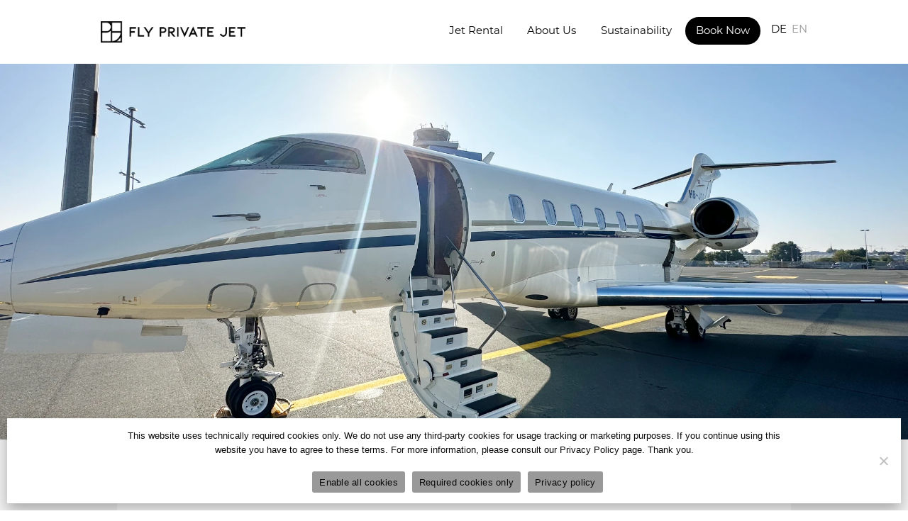

--- FILE ---
content_type: text/html; charset=UTF-8
request_url: https://flyprivatejet.de/en/aircraft/bombardier-challenger-300/
body_size: 6421
content:
<!DOCTYPE html>
<html lang="en-GB">
<head>
<meta charset="UTF-8">
<meta name="viewport" content="width=device-width, initial-scale=1">
<link rel="stylesheet" href="https://flyprivatejet.de/en/wp-content/themes/FlyPrivateJet/slider.css" media="screen">
<link rel="stylesheet" href="https://flyprivatejet.de/en/wp-content/themes/FlyPrivateJet/style.css" media="screen">
<script src="https://flyprivatejet.de/en/wp-content/themes/FlyPrivateJet/assets/jquery-3.7.1.min.js"></script>
<script src="https://flyprivatejet.de/en/wp-content/themes/FlyPrivateJet/assets/parallax.js"></script>
<meta name='robots' content='index, follow, max-image-preview:large, max-snippet:-1, max-video-preview:-1' />
	<style>img:is([sizes="auto" i], [sizes^="auto," i]) { contain-intrinsic-size: 3000px 1500px }</style>
	
	<!-- This site is optimized with the Yoast SEO plugin v26.3 - https://yoast.com/wordpress/plugins/seo/ -->
	<title>Bombardier Challenger 300 - Fly Private Jet</title>
	<meta name="description" content="In 2003, Bombardier launched the Challenger 300. The goal was to offer the cabin size and space of a large jet at the price of a super midsize jet. The" />
	<link rel="canonical" href="https://flyprivatejet.de/en/aircraft/bombardier-challenger-300/" />
	<meta property="og:locale" content="en_GB" />
	<meta property="og:type" content="article" />
	<meta property="og:title" content="Bombardier Challenger 300 - Fly Private Jet" />
	<meta property="og:description" content="In 2003, Bombardier launched the Challenger 300. The goal was to offer the cabin size and space of a large jet at the price of a super midsize jet. The" />
	<meta property="og:url" content="https://flyprivatejet.de/en/aircraft/bombardier-challenger-300/" />
	<meta property="og:site_name" content="Fly Private Jet" />
	<meta property="article:modified_time" content="2025-04-09T11:36:53+00:00" />
	<meta property="og:image" content="https://flyprivatejet.de/en/wp-content/uploads/sites/4/2021/02/flyprivatejet-flugzeuge-bombarider-challenger-300-exterior.webp" />
	<meta property="og:image:width" content="2048" />
	<meta property="og:image:height" content="1242" />
	<meta property="og:image:type" content="image/webp" />
	<meta name="twitter:card" content="summary_large_image" />
	<meta name="twitter:label1" content="Estimated reading time" />
	<meta name="twitter:data1" content="1 minute" />
	<script type="application/ld+json" class="yoast-schema-graph">{"@context":"https://schema.org","@graph":[{"@type":"WebPage","@id":"https://flyprivatejet.de/en/aircraft/bombardier-challenger-300/","url":"https://flyprivatejet.de/en/aircraft/bombardier-challenger-300/","name":"Bombardier Challenger 300 - Fly Private Jet","isPartOf":{"@id":"https://flyprivatejet.de/en/#website"},"primaryImageOfPage":{"@id":"https://flyprivatejet.de/en/aircraft/bombardier-challenger-300/#primaryimage"},"image":{"@id":"https://flyprivatejet.de/en/aircraft/bombardier-challenger-300/#primaryimage"},"thumbnailUrl":"https://flyprivatejet.de/en/wp-content/uploads/sites/4/2021/02/flyprivatejet-flugzeuge-bombarider-challenger-300-exterior.webp","datePublished":"2021-02-17T22:59:30+00:00","dateModified":"2025-04-09T11:36:53+00:00","description":"In 2003, Bombardier launched the Challenger 300. The goal was to offer the cabin size and space of a large jet at the price of a super midsize jet. The","breadcrumb":{"@id":"https://flyprivatejet.de/en/aircraft/bombardier-challenger-300/#breadcrumb"},"inLanguage":"en-GB","potentialAction":[{"@type":"ReadAction","target":["https://flyprivatejet.de/en/aircraft/bombardier-challenger-300/"]}]},{"@type":"ImageObject","inLanguage":"en-GB","@id":"https://flyprivatejet.de/en/aircraft/bombardier-challenger-300/#primaryimage","url":"https://flyprivatejet.de/en/wp-content/uploads/sites/4/2021/02/flyprivatejet-flugzeuge-bombarider-challenger-300-exterior.webp","contentUrl":"https://flyprivatejet.de/en/wp-content/uploads/sites/4/2021/02/flyprivatejet-flugzeuge-bombarider-challenger-300-exterior.webp","width":2048,"height":1242,"caption":"flyprivatejet-flugzeuge-bombarider-challenger-300"},{"@type":"BreadcrumbList","@id":"https://flyprivatejet.de/en/aircraft/bombardier-challenger-300/#breadcrumb","itemListElement":[{"@type":"ListItem","position":1,"name":"Startseite","item":"https://flyprivatejet.de/en/"},{"@type":"ListItem","position":2,"name":"Bombardier Challenger 300"}]},{"@type":"WebSite","@id":"https://flyprivatejet.de/en/#website","url":"https://flyprivatejet.de/en/","name":"Fly Private Jet EN","description":"Book a private jet online – with FlyPrivateJet. Experienced Piloten, highest safety standards, exclusive service.","publisher":{"@id":"https://flyprivatejet.de/en/#organization"},"alternateName":"Fly Private Jet - Private Aircraft Booking","potentialAction":[{"@type":"SearchAction","target":{"@type":"EntryPoint","urlTemplate":"https://flyprivatejet.de/en/?s={search_term_string}"},"query-input":{"@type":"PropertyValueSpecification","valueRequired":true,"valueName":"search_term_string"}}],"inLanguage":"en-GB"},{"@type":"Organization","@id":"https://flyprivatejet.de/en/#organization","name":"Fly Private Jet EN","alternateName":"Fly Private Jet - Private Jet Booking","url":"https://flyprivatejet.de/en/","logo":{"@type":"ImageObject","inLanguage":"en-GB","@id":"https://flyprivatejet.de/en/#/schema/logo/image/","url":"https://flyprivatejet.de/en/wp-content/uploads/sites/4/2021/01/cropped-SILVER_icon.png","contentUrl":"https://flyprivatejet.de/en/wp-content/uploads/sites/4/2021/01/cropped-SILVER_icon.png","width":512,"height":512,"caption":"Fly Private Jet EN"},"image":{"@id":"https://flyprivatejet.de/en/#/schema/logo/image/"}}]}</script>
	<!-- / Yoast SEO plugin. -->


<link rel='dns-prefetch' href='//unpkg.com' />
<link rel='dns-prefetch' href='//www.googletagmanager.com' />
<link rel='stylesheet' id='awb-css' href='https://flyprivatejet.de/en/wp-content/plugins/advanced-backgrounds/assets/awb/awb.min.css?ver=1.12.7' type='text/css' media='all' />
<link rel='stylesheet' id='cookie-notice-front-css' href='https://flyprivatejet.de/en/wp-content/plugins/cookie-notice/css/front.min.css?ver=2.5.7' type='text/css' media='all' />
<link rel='stylesheet' id='foobox-free-min-css' href='https://flyprivatejet.de/en/wp-content/plugins/foobox-image-lightbox/free/css/foobox.free.min.css?ver=2.7.35' type='text/css' media='all' />
<link rel='stylesheet' id='collapscore-css-css' href='https://flyprivatejet.de/en/wp-content/plugins/jquery-collapse-o-matic/css/core_style.css?ver=1.0' type='text/css' media='all' />
<link rel='stylesheet' id='collapseomatic-css-css' href='https://flyprivatejet.de/en/wp-content/plugins/jquery-collapse-o-matic/css/light_style.css?ver=1.6' type='text/css' media='all' />
<link rel='stylesheet' id='wp-show-posts-css' href='https://flyprivatejet.de/en/wp-content/plugins/wp-show-posts/css/wp-show-posts-min.css?ver=1.1.6' type='text/css' media='all' />
<link rel='stylesheet' id='vue2-datepicker-css' href='https://flyprivatejet.de/en/wp-content/plugins/flyprivatejet-req-flight/node_modules/vue2-datepicker/index.css?ver=1.0.28' type='text/css' media='screen,projection' />
<link rel='stylesheet' id='fpj-frontend-style-css' href='https://flyprivatejet.de/en/wp-content/plugins/flyprivatejet-req-flight/assets/css/frontend-style.css?ver=1.0.28' type='text/css' media='screen,projection' />
<link rel='stylesheet' id='lightslider-css' href='https://flyprivatejet.de/en/wp-content/plugins/flyprivatejet-req-flight/assets/css/lightslider.min.css?ver=1.0.28' type='text/css' media='screen,projection' />
<script type="text/javascript" id="cookie-notice-front-js-before">
/* <![CDATA[ */
var cnArgs = {"ajaxUrl":"https:\/\/flyprivatejet.de\/en\/wp-admin\/admin-ajax.php","nonce":"e73431378d","hideEffect":"fade","position":"bottom","onScroll":false,"onScrollOffset":100,"onClick":false,"cookieName":"cookie_notice_accepted","cookieTime":2592000,"cookieTimeRejected":2592000,"globalCookie":false,"redirection":false,"cache":false,"revokeCookies":false,"revokeCookiesOpt":"automatic"};
/* ]]> */
</script>
<script type="text/javascript" src="https://flyprivatejet.de/en/wp-content/plugins/cookie-notice/js/front.min.js?ver=2.5.7" id="cookie-notice-front-js"></script>
<script type="text/javascript" src="https://flyprivatejet.de/en/wp-includes/js/jquery/jquery.min.js?ver=3.7.1" id="jquery-core-js"></script>
<script type="text/javascript" src="https://flyprivatejet.de/en/wp-includes/js/jquery/jquery-migrate.min.js?ver=3.4.1" id="jquery-migrate-js"></script>
<script type="text/javascript" id="foobox-free-min-js-before">
/* <![CDATA[ */
/* Run FooBox FREE (v2.7.35) */
var FOOBOX = window.FOOBOX = {
	ready: true,
	disableOthers: false,
	o: {wordpress: { enabled: true }, countMessage:'image %index of %total', captions: { dataTitle: ["captionTitle","title"], dataDesc: ["captionDesc","description"] }, rel: '', excludes:'.fbx-link,.nofoobox,.nolightbox,a[href*="pinterest.com/pin/create/button/"]', affiliate : { enabled: false }},
	selectors: [
		".gallery", ".wp-block-gallery", ".wp-caption", ".wp-block-image", "a:has(img[class*=wp-image-])", ".foobox"
	],
	pre: function( $ ){
		// Custom JavaScript (Pre)
		
	},
	post: function( $ ){
		// Custom JavaScript (Post)
		
		// Custom Captions Code
		
	},
	custom: function( $ ){
		// Custom Extra JS
		
	}
};
/* ]]> */
</script>
<script type="text/javascript" src="https://flyprivatejet.de/en/wp-content/plugins/foobox-image-lightbox/free/js/foobox.free.min.js?ver=2.7.35" id="foobox-free-min-js"></script>
<link rel="https://api.w.org/" href="https://flyprivatejet.de/en/wp-json/" /><link rel="alternate" title="JSON" type="application/json" href="https://flyprivatejet.de/en/wp-json/wp/v2/aircraft/66230" /><link rel='shortlink' href='https://flyprivatejet.de/en/?p=66230' />
<link rel="alternate" title="oEmbed (JSON)" type="application/json+oembed" href="https://flyprivatejet.de/en/wp-json/oembed/1.0/embed?url=https%3A%2F%2Fflyprivatejet.de%2Fen%2Faircraft%2Fbombardier-challenger-300%2F" />
<link rel="alternate" title="oEmbed (XML)" type="text/xml+oembed" href="https://flyprivatejet.de/en/wp-json/oembed/1.0/embed?url=https%3A%2F%2Fflyprivatejet.de%2Fen%2Faircraft%2Fbombardier-challenger-300%2F&#038;format=xml" />
<meta name="generator" content="Site Kit by Google 1.165.0" /><link rel="alternate" href="https://flyprivatejet.de/aircraft/bombardier-challenger-300/" hreflang="de" />
<link rel="alternate" href="https://flyprivatejet.de/en/aircraft/bombardier-challenger-300/" hreflang="en" />
<link rel="icon" href="https://flyprivatejet.de/en/wp-content/uploads/sites/4/2025/04/cropped-fly-private-jet-favicon-32x32.png" sizes="32x32" />
<link rel="icon" href="https://flyprivatejet.de/en/wp-content/uploads/sites/4/2025/04/cropped-fly-private-jet-favicon-192x192.png" sizes="192x192" />
<link rel="apple-touch-icon" href="https://flyprivatejet.de/en/wp-content/uploads/sites/4/2025/04/cropped-fly-private-jet-favicon-180x180.png" />
<meta name="msapplication-TileImage" content="https://flyprivatejet.de/en/wp-content/uploads/sites/4/2025/04/cropped-fly-private-jet-favicon-270x270.png" />
</head>

<body id="top" class="page-body ">

<a aria-label="Skip to content" class="screen-reader-text" href="#main">Skip to content</a>

<header id="header" data-type="header" data-sticky="0" role="banner">
	<div class="inside">
		
		<a class="logo" href="https://flyprivatejet.de/en/" title="Fly Private Jet - Book a private jet online – with FlyPrivateJet. Experienced Piloten, highest safety standards, exclusive service." rel="home">
			<img src="https://flyprivatejet.de/en/wp-content/themes/FlyPrivateJet/images/flyprivatejet_logo_spacer.png" alt="Fly Private Jet - Book a private jet online – with FlyPrivateJet. Experienced Piloten, highest safety standards, exclusive service." title="Fly Private Jet - Book a private jet online – with FlyPrivateJet. Experienced Piloten, highest safety standards, exclusive service." />
		</a>
		
		<div class="header-widget"><a href="https://flyprivatejet.de/aircraft/bombardier-challenger-300/" title="DE">DE</a><a href="https://flyprivatejet.de/en/aircraft/bombardier-challenger-300/" title="EN" class="current_language">EN</a></div>		
		<nav id="mainmenu" aria-label="Main menu">
			<ul class="menu"><li class="menu-item-has-children"><a href="https://flyprivatejet.de/en/jet-rental/portfolio/">Jet Rental</a>
<ul class="sub-menu">
	<li><a href="https://flyprivatejet.de/en/jet-rental/portfolio/">Portfolio</a></li>
	<li><a href="https://flyprivatejet.de/en/jet-rental/prices-transparency/">Prices &#038; Transparency</a></li>
	<li><a href="https://flyprivatejet.de/en/empty-legs/">Empty Legs</a></li>
	<li><a href="https://flyprivatejet.de/en/aircraft_category/aircrafts-all/">Aircraft</a></li>
	<li><a href="https://flyprivatejet.de/en/jet-rental/safety/">Safety</a></li>
	<li><a href="https://flyprivatejet.de/en/book-now/">Book Now</a></li>
</ul>
</li>
<li class="menu-item-has-children"><a href="https://flyprivatejet.de/en/about-us/">About Us</a>
<ul class="sub-menu">
	<li><a href="https://flyprivatejet.de/en/about-us/">About Us</a></li>
	<li><a href="https://flyprivatejet.de/en/about-us/our-team/">The Team</a></li>
</ul>
</li>
<li><a href="https://flyprivatejet.de/en/sustainability/">Sustainability</a></li>
<li><a href="https://flyprivatejet.de/en/book-now/">Book Now</a></li>
</ul>		</nav>
		
		<div class="navToggle">
			<div class="bar one animate"></div>
			<div class="bar two animate"></div>
			<div class="bar three animate"></div>
		</div>

	</div>
</header>

<div id="side-menu">
	<div class="side-menu-content">
	<a class="side-menu-close">X</a>
	<div class="side-menu-widget"><div class="menu-main-menu-container"><ul id="menu-main-menu-1" class="menu"><li class="menu-item-has-children"><a href="https://flyprivatejet.de/en/jet-rental/portfolio/">Jet Rental</a>
<ul class="sub-menu">
	<li><a href="https://flyprivatejet.de/en/jet-rental/portfolio/">Portfolio</a></li>
	<li><a href="https://flyprivatejet.de/en/jet-rental/prices-transparency/">Prices &#038; Transparency</a></li>
	<li><a href="https://flyprivatejet.de/en/empty-legs/">Empty Legs</a></li>
	<li><a href="https://flyprivatejet.de/en/aircraft_category/aircrafts-all/">Aircraft</a></li>
	<li><a href="https://flyprivatejet.de/en/jet-rental/safety/">Safety</a></li>
	<li><a href="https://flyprivatejet.de/en/book-now/">Book Now</a></li>
</ul>
</li>
<li class="menu-item-has-children"><a href="https://flyprivatejet.de/en/about-us/">About Us</a>
<ul class="sub-menu">
	<li><a href="https://flyprivatejet.de/en/about-us/">About Us</a></li>
	<li><a href="https://flyprivatejet.de/en/about-us/our-team/">The Team</a></li>
</ul>
</li>
<li><a href="https://flyprivatejet.de/en/sustainability/">Sustainability</a></li>
<li><a href="https://flyprivatejet.de/en/book-now/">Book Now</a></li>
</ul></div></div>	</div>
</div>

<article id="main" role="main">

<!-- <div class="breadcrumbs">
	<div class="inside">
		<p id="breadcrumbs"><span><span><a href="https://flyprivatejet.de/en/">Startseite</a></span> » <span class="breadcrumb_last" aria-current="page">Bombardier Challenger 300</span></span></p>	</div>
</div> -->


<div id="banner" style="background-image: url(https://flyprivatejet.de/en/wp-content/uploads/sites/4/2021/02/flyprivatejet-flugzeuge-bombarider-challenger-300-exterior.webp);">
</div>
<section class="inclcontent lightgrey single-page">
	<div class="inside">
		<div class="columns clrfix">
			<div class="clmn col100 white">
				<div class="columns clrfix">
					<div class="clmn col50 transparent show-on-scroll">
						<h2>Bombardier Challenger 300</h2>
					</div>
					<div class="clmn col50 transparent show-on-scroll">
						<p>In 2003, Bombardier launched the Challenger 300. The goal was to offer the cabin size and space of a large jet at the price of a super midsize jet. The Challenger 300 accommodates eight people in a cabin with stand-up headroom. Because of its spaciousness, the Challenger 300 is highly recommended for medium-haul flights.</p>
					</div>
				</div>
				
				<div class="columns clrfix">
					<div class="clmn col100 transparent show-on-scroll">
													<img class="rounded-image" src="https://flyprivatejet.de/en/wp-content/uploads/sites/4/2021/02/flyprivatejet-flugzeuge-bombarider-challenger-300-exterior.webp">
											</div>
				</div>

				<div class="columns clrfix">
					<div class="clmn col100 transparent show-on-scroll" style="margin-bottom: 1em;">
						<p class="sub-line">Qualities</p>
					</div>
				
										
					<div class="clmn col50 transparent show-on-scroll">	
						<ul class="aircraft-info">
						<li>Range: 5556 km</li>
						<li>Speed: 891 km/h</li>
						<li>Seats: 8</li>
						<li>Luggage Space: 3,00</li>
						</ul>
					</div>
					<div class="clmn col50 transparent show-on-scroll">	
						<ul class="aircraft-info">
						<li>Cabin Length: 7,68 m</li>
						<li>Cabin Width: 2,19 m</li>
						<li>Cabin Height: 1,85 m</li>
						</ul>
					</div>
				</div>
				
				<div class="columns clrfix">
					<div class="clmn col100 transparent aircraft-gallery show-on-scroll">
						
		<style type="text/css">
			#gallery-1 {
				margin: auto;
			}
			#gallery-1 .gallery-item {
				float: left;
				margin-top: 10px;
				text-align: center;
				width: 33%;
			}
			#gallery-1 img {
				border: 2px solid #cfcfcf;
			}
			#gallery-1 .gallery-caption {
				margin-left: 0;
			}
			/* see gallery_shortcode() in wp-includes/media.php */
		</style>
		<div id='gallery-1' class='gallery galleryid-66230 gallery-columns-3 gallery-size-large'><dl class='gallery-item'>
			<dt class='gallery-icon landscape'>
				<a href='https://flyprivatejet.de/en/aircraft/bombardier-challenger-300/flyprivatejet-flugzeuge-bombarider-challenger-300-exterior/'><img width="1024" height="621" src="https://flyprivatejet.de/en/wp-content/uploads/sites/4/2021/02/flyprivatejet-flugzeuge-bombarider-challenger-300-exterior-1024x621.webp" class="attachment-large size-large" alt="flyprivatejet-flugzeuge-bombarider-challenger-300" decoding="async" fetchpriority="high" srcset="https://flyprivatejet.de/en/wp-content/uploads/sites/4/2021/02/flyprivatejet-flugzeuge-bombarider-challenger-300-exterior-1024x621.webp 1024w, https://flyprivatejet.de/en/wp-content/uploads/sites/4/2021/02/flyprivatejet-flugzeuge-bombarider-challenger-300-exterior-300x182.webp 300w, https://flyprivatejet.de/en/wp-content/uploads/sites/4/2021/02/flyprivatejet-flugzeuge-bombarider-challenger-300-exterior-768x466.webp 768w, https://flyprivatejet.de/en/wp-content/uploads/sites/4/2021/02/flyprivatejet-flugzeuge-bombarider-challenger-300-exterior-1536x932.webp 1536w, https://flyprivatejet.de/en/wp-content/uploads/sites/4/2021/02/flyprivatejet-flugzeuge-bombarider-challenger-300-exterior.webp 2048w" sizes="(max-width: 1024px) 100vw, 1024px" /></a>
			</dt></dl><dl class='gallery-item'>
			<dt class='gallery-icon landscape'>
				<a href='https://flyprivatejet.de/en/aircraft/bombardier-challenger-300/flyprivatejet-flugzeuge-bombarider-challenger-300-01/'><img width="1024" height="683" src="https://flyprivatejet.de/en/wp-content/uploads/sites/4/2021/02/flyprivatejet-flugzeuge-bombarider-challenger-300-01-1024x683.jpg" class="attachment-large size-large" alt="flyprivatejet-flugzeuge-bombarider-challenger-300" decoding="async" srcset="https://flyprivatejet.de/en/wp-content/uploads/sites/4/2021/02/flyprivatejet-flugzeuge-bombarider-challenger-300-01-1024x683.jpg 1024w, https://flyprivatejet.de/en/wp-content/uploads/sites/4/2021/02/flyprivatejet-flugzeuge-bombarider-challenger-300-01-300x200.jpg 300w, https://flyprivatejet.de/en/wp-content/uploads/sites/4/2021/02/flyprivatejet-flugzeuge-bombarider-challenger-300-01-768x512.jpg 768w, https://flyprivatejet.de/en/wp-content/uploads/sites/4/2021/02/flyprivatejet-flugzeuge-bombarider-challenger-300-01.jpg 1500w" sizes="(max-width: 1024px) 100vw, 1024px" /></a>
			</dt></dl><dl class='gallery-item'>
			<dt class='gallery-icon landscape'>
				<a href='https://flyprivatejet.de/en/aircraft/bombardier-challenger-300/flyprivatejet-flugzeuge-bombarider-challenger-300-02/'><img width="1024" height="683" src="https://flyprivatejet.de/en/wp-content/uploads/sites/4/2021/02/flyprivatejet-flugzeuge-bombarider-challenger-300-02-1024x683.jpg" class="attachment-large size-large" alt="flyprivatejet-flugzeuge-bombarider-challenger-300" decoding="async" srcset="https://flyprivatejet.de/en/wp-content/uploads/sites/4/2021/02/flyprivatejet-flugzeuge-bombarider-challenger-300-02-1024x683.jpg 1024w, https://flyprivatejet.de/en/wp-content/uploads/sites/4/2021/02/flyprivatejet-flugzeuge-bombarider-challenger-300-02-300x200.jpg 300w, https://flyprivatejet.de/en/wp-content/uploads/sites/4/2021/02/flyprivatejet-flugzeuge-bombarider-challenger-300-02-768x512.jpg 768w, https://flyprivatejet.de/en/wp-content/uploads/sites/4/2021/02/flyprivatejet-flugzeuge-bombarider-challenger-300-02.jpg 1500w" sizes="(max-width: 1024px) 100vw, 1024px" /></a>
			</dt></dl><br style="clear: both" /><dl class='gallery-item'>
			<dt class='gallery-icon landscape'>
				<a href='https://flyprivatejet.de/en/aircraft/bombardier-challenger-300/flyprivatejet-flugzeuge-bombarider-challenger-300-03/'><img width="1024" height="580" src="https://flyprivatejet.de/en/wp-content/uploads/sites/4/2021/02/flyprivatejet-flugzeuge-bombarider-challenger-300-03-1024x580.jpg" class="attachment-large size-large" alt="flyprivatejet-flugzeuge-bombarider-challenger-300" decoding="async" loading="lazy" srcset="https://flyprivatejet.de/en/wp-content/uploads/sites/4/2021/02/flyprivatejet-flugzeuge-bombarider-challenger-300-03-1024x580.jpg 1024w, https://flyprivatejet.de/en/wp-content/uploads/sites/4/2021/02/flyprivatejet-flugzeuge-bombarider-challenger-300-03-300x170.jpg 300w, https://flyprivatejet.de/en/wp-content/uploads/sites/4/2021/02/flyprivatejet-flugzeuge-bombarider-challenger-300-03-768x435.jpg 768w, https://flyprivatejet.de/en/wp-content/uploads/sites/4/2021/02/flyprivatejet-flugzeuge-bombarider-challenger-300-03.jpg 1500w" sizes="auto, (max-width: 1024px) 100vw, 1024px" /></a>
			</dt></dl><dl class='gallery-item'>
			<dt class='gallery-icon landscape'>
				<a href='https://flyprivatejet.de/en/aircraft/bombardier-challenger-300/flyprivatejet-flugzeuge-bombarider-challenger-300-04/'><img width="1024" height="580" src="https://flyprivatejet.de/en/wp-content/uploads/sites/4/2021/02/flyprivatejet-flugzeuge-bombarider-challenger-300-04-1024x580.jpg" class="attachment-large size-large" alt="" decoding="async" loading="lazy" srcset="https://flyprivatejet.de/en/wp-content/uploads/sites/4/2021/02/flyprivatejet-flugzeuge-bombarider-challenger-300-04-1024x580.jpg 1024w, https://flyprivatejet.de/en/wp-content/uploads/sites/4/2021/02/flyprivatejet-flugzeuge-bombarider-challenger-300-04-300x170.jpg 300w, https://flyprivatejet.de/en/wp-content/uploads/sites/4/2021/02/flyprivatejet-flugzeuge-bombarider-challenger-300-04-768x435.jpg 768w, https://flyprivatejet.de/en/wp-content/uploads/sites/4/2021/02/flyprivatejet-flugzeuge-bombarider-challenger-300-04.jpg 1500w" sizes="auto, (max-width: 1024px) 100vw, 1024px" /></a>
			</dt></dl>
			<br style='clear: both' />
		</div>
					</div>
				</div>

			</div>
		</div>
	</div>
</section>


</article>

<section id="bottom" itemscope="itemscope" itemtype="http://schema.org/WPFooter">
	<footer>
		<div class="inside">
		<div class="columns clrfix">
			<div class="clmn col67">
				<div class="footer-widget"><img width="300" height="44" src="https://flyprivatejet.de/en/wp-content/uploads/sites/4/2025/03/flyprivatejet_logo_white-300x44.png" class="image wp-image-82687 logo attachment-medium size-medium" alt="" style="max-width: 100%; height: auto;" decoding="async" loading="lazy" srcset="https://flyprivatejet.de/en/wp-content/uploads/sites/4/2025/03/flyprivatejet_logo_white-300x44.png 300w, https://flyprivatejet.de/en/wp-content/uploads/sites/4/2025/03/flyprivatejet_logo_white-1024x151.png 1024w, https://flyprivatejet.de/en/wp-content/uploads/sites/4/2025/03/flyprivatejet_logo_white-768x113.png 768w, https://flyprivatejet.de/en/wp-content/uploads/sites/4/2025/03/flyprivatejet_logo_white-1536x226.png 1536w, https://flyprivatejet.de/en/wp-content/uploads/sites/4/2025/03/flyprivatejet_logo_white.png 2000w" sizes="auto, (max-width: 300px) 100vw, 300px" /></div>			</div>
			<div class="clmn col33">
				<div class="footer-widget"><div class="menu-footer-menu-1-container"><ul id="menu-footer-menu-1" class="menu"><li><a href="https://flyprivatejet.de/en/privacy/">Privacy Policy</a></li>
<li><a href="https://flyprivatejet.de/en/imprint/">Imprint</a></li>
<li><a href="https://flyprivatejet.de/en/terms-and-conditions/">Terms and Conditions</a></li>
</ul></div></div>			</div>
		</div>
		<div class="columns clrfix column-line-top">
			<div class="clmn col67">
				<div class="footer-widget"><h3>Contact</h3>			<div class="textwidget"><p class="large-text">Do you have any questions or can we do something for you?</p>
<p>Send us a message or give us a call.</p>
</div>
		</div>			</div>
			<div class="clmn col33">
				<div class="widget_text footer-widget"><div class="textwidget custom-html-widget"><ul class="socials" style="margin-bottom: 2em;">
	<li class="email">E-Mail <br /><a href="mailto:sales@flyprivatejet.de">sales@flyprivatejet.de</a></li>
	<li class="email">Phone <br />+49 171 91 601 05</li>
</ul></div></div><div class="footer-widget"><h3>We are a member of</h3><img width="300" height="54" src="https://flyprivatejet.de/en/wp-content/uploads/sites/4/2025/03/logo-air-charter-association_white_short-300x54.webp" class="image wp-image-82712  attachment-medium size-medium" alt="" style="max-width: 100%; height: auto;" decoding="async" loading="lazy" srcset="https://flyprivatejet.de/en/wp-content/uploads/sites/4/2025/03/logo-air-charter-association_white_short-300x54.webp 300w, https://flyprivatejet.de/en/wp-content/uploads/sites/4/2025/03/logo-air-charter-association_white_short.webp 717w" sizes="auto, (max-width: 300px) 100vw, 300px" /></div>			</div>
		</div>
	</div>
	</footer>
</section>

<script type="speculationrules">
{"prefetch":[{"source":"document","where":{"and":[{"href_matches":"\/en\/*"},{"not":{"href_matches":["\/en\/wp-*.php","\/en\/wp-admin\/*","\/en\/wp-content\/uploads\/sites\/4\/*","\/en\/wp-content\/*","\/en\/wp-content\/plugins\/*","\/en\/wp-content\/themes\/FlyPrivateJet\/*","\/en\/*\\?(.+)"]}},{"not":{"selector_matches":"a[rel~=\"nofollow\"]"}},{"not":{"selector_matches":".no-prefetch, .no-prefetch a"}}]},"eagerness":"conservative"}]}
</script>
<script type="text/javascript" src="https://flyprivatejet.de/en/wp-content/plugins/advanced-backgrounds/assets/vendor/jarallax/dist/jarallax.min.js?ver=2.2.1" id="jarallax-js"></script>
<script type="text/javascript" src="https://flyprivatejet.de/en/wp-content/plugins/advanced-backgrounds/assets/vendor/jarallax/dist/jarallax-video.min.js?ver=2.2.1" id="jarallax-video-js"></script>
<script type="text/javascript" id="awb-js-extra">
/* <![CDATA[ */
var AWB = {"version":"1.12.7","settings":{"disable_parallax":[],"disable_video":[],"full_width_fallback":true}};
/* ]]> */
</script>
<script type="text/javascript" src="https://flyprivatejet.de/en/wp-content/plugins/advanced-backgrounds/assets/awb/awb.min.js?ver=1.12.7" id="awb-js"></script>
<script type="text/javascript" id="collapseomatic-js-js-before">
/* <![CDATA[ */
const com_options = {"colomatduration":"fast","colomatslideEffect":"slideFade","colomatpauseInit":"","colomattouchstart":""}
/* ]]> */
</script>
<script type="text/javascript" src="https://flyprivatejet.de/en/wp-content/plugins/jquery-collapse-o-matic/js/collapse.js?ver=1.7.2" id="collapseomatic-js-js"></script>
<script type="text/javascript" src="https://unpkg.com/vue@2.6.14/dist/vue.min.js?ver=1" id="vuejs-js"></script>
<script type="text/javascript" src="https://flyprivatejet.de/en/wp-content/plugins/flyprivatejet-req-flight/node_modules/vue2-datepicker/index.js?ver=1.0.28" id="vue2-datepicker-js"></script>
<script type="text/javascript" src="https://flyprivatejet.de/en/wp-content/plugins/flyprivatejet-req-flight/node_modules/vue2-datepicker/locale/en.js?ver=1.0.28" id="vue2-datepicker-en-js"></script>
<script type="text/javascript" src="https://flyprivatejet.de/en/wp-content/plugins/flyprivatejet-req-flight/assets/js/lightslider.min.js?ver=1.0.28" id="lightslider-js"></script>
<script type="text/javascript" id="fpj-frontend-script-js-extra">
/* <![CDATA[ */
var fpj = {"today":"19 Jan 2026","ajaxurl":"https:\/\/flyprivatejet.de\/en\/wp-admin\/admin-ajax.php","l10n":{"learn_more":"Learn more"}};
/* ]]> */
</script>
<script type="text/javascript" src="https://flyprivatejet.de/en/wp-content/plugins/flyprivatejet-req-flight/assets/js/frontend-script.js?ver=1.0.28" id="fpj-frontend-script-js"></script>
<script type="text/javascript" src="https://flyprivatejet.de/en/wp-content/themes/FlyPrivateJet/assets/global.js?ver=1.0.0" id="global-js"></script>
<script type="text/javascript" src="https://flyprivatejet.de/en/wp-content/themes/FlyPrivateJet/assets/slider.js?ver=1.0.0" id="slider-js"></script>

		<!-- Cookie Notice plugin v2.5.7 by Hu-manity.co https://hu-manity.co/ -->
		<div id="cookie-notice" role="dialog" class="cookie-notice-hidden cookie-revoke-hidden cn-position-bottom" aria-label="Cookie Notice" style="background-color: rgba(255,255,255,1);"><div class="cookie-notice-container" style="color: #0a0a0a"><span id="cn-notice-text" class="cn-text-container">This website uses technically required cookies only. We do not use any third-party cookies for usage tracking or marketing purposes. If you continue using this website you have to agree to these terms. For more information, please consult our Privacy Policy page. Thank you.</span><span id="cn-notice-buttons" class="cn-buttons-container"><button id="cn-accept-cookie" data-cookie-set="accept" class="cn-set-cookie cn-button" aria-label="Enable all cookies" style="background-color: #999999">Enable all cookies</button><button id="cn-refuse-cookie" data-cookie-set="refuse" class="cn-set-cookie cn-button" aria-label="Required cookies only" style="background-color: #999999">Required cookies only</button><button data-link-url="https://flyprivatejet.de/en/privacy/" data-link-target="_blank" id="cn-more-info" class="cn-more-info cn-button" aria-label="Privacy policy" style="background-color: #999999">Privacy policy</button></span><span id="cn-close-notice" data-cookie-set="accept" class="cn-close-icon" title="Required cookies only"></span></div>
			
		</div>
		<!-- / Cookie Notice plugin -->
<!-- TESTIMONIAL SLIDER SCRIPT --->

	<script>
		jQuery(document).ready(function($){
			$('#cbp-fwslider').cbpFWSlider();
			setInterval( function(){
			if($('#cbp-fwslider .cbp-fwdots').find('span:last').hasClass('cbp-fwcurrent'))
            	{
				$('#cbp-fwslider .cbp-fwdots').find('span').click();
    			}
			else{
              	$('#cbp-fwslider .cbp-fwnext').click();   
        		}
			} ,2000 );
		});
	</script>

</body>
</html>


--- FILE ---
content_type: text/css
request_url: https://flyprivatejet.de/en/wp-content/themes/FlyPrivateJet/slider.css
body_size: 448
content:
.cbp-fwslider {
	position: relative;
	margin: 0 0 10px;
	overflow: hidden;
	padding: 0 0 60px;
}

.cbp-fwslider ul {
	margin: 0;
	padding: 0;
	white-space: nowrap;
	list-style-type: none;
}

.cbp-fwslider ul li {
	-webkit-transform: translateZ(0);
	-moz-transform: translateZ(0);
	transform: translateZ(0);
	float: left;
	display: block;
	margin: 0;
	padding: 0;
}

.cbp-fwslider ul li > a,
.cbp-fwslider ul li > div {
	display: block;
	text-align: center;
	outline: none;
}

.cbp-fwslider ul li > a img {
	border: none;
	display: block;
	margin: 0 auto;
	max-width: 75%;
}

.cbp-fwslider nav span {
	position: absolute;
	top: 50%;
	width: 50px;
	height: 100px;
	background: transparent;
	color: rgba(255,255,255,0.3);
	font-size: 50px;
	text-align: center;
	margin-top: -50px;
	line-height: 100px;
	cursor: pointer;
	font-weight: normal;
}

.cbp-fwslider nav span:hover {
	color: rgba(255,255,255,1.0);
	background: transparent;
}

.cbp-fwslider nav span.cbp-fwnext {
	right: 0px;
}

.cbp-fwslider nav span.cbp-fwprev {
	left: 0px;
}

.cbp-fwdots {
	position: absolute;
	bottom: 0px;
	white-space: nowrap;
	text-align: center;
	width: 100%;
}

.cbp-fwdots span {
	display: inline-block;
	width: 10px;
	height: 10px;
	background: #000;
	margin: 4px;
	border-radius: 50%;
	cursor: pointer;
}

.cbp-fwdots span:hover {
	background: #fff;
}

.cbp-fwdots span.cbp-fwcurrent {
	background: #d23b16;
	box-shadow: 0 0 0 2px #d23b16;
	-webkit-transition: box-shadow 0.2s ease-in-out;
	-moz-transition: box-shadow 0.2s ease-in-out;
	transition: box-shadow 0.2s ease-in-out;
}

--- FILE ---
content_type: text/css
request_url: https://flyprivatejet.de/en/wp-content/themes/FlyPrivateJet/style.css
body_size: 10499
content:
/*
Theme Name: FLY PRIVATE JET
Description: Custom Wordpress Theme for Fly Private Jet
Author: Sebastian Klammer Grafikdesign Berlin
Author URI: https://sebastian-klammer.de/
Version: 1.0 (01.01.2025)
*/

/* === FONTS === */


@import url('fonts/stylesheet.css');


/* === ANIMATIONS === */


.show-on-scroll { opacity: 0; transition: transform 4s .25s cubic-bezier(0,1,.3,1), opacity .3s .25s ease-out; transform: translate(0, calc(40% + 1em)); }
.show-on-scroll.is-visible { opacity: 1; transform: translate(0, 0); }

#no-animation .clmn { opacity: 1 !important; transform: translate(0, 0) !important; }


/* === RESET === */


body, div, h1, h2, h3, h4, h5, h6, p, blockquote, pre, code, ol, ul, li, dl, dt, dd, figure, table, th, td, form, fieldset, legend, input, textarea { margin: 0; padding: 0; }
header, footer, nav, section, aside, article, figure, figcaption { display: block }
table { border-spacing: 0; border-collapse: collapse; }
caption, th, td { text-align: left; text-align: start; vertical-align: top; }
abbr, acronym { font-variant: normal; border-bottom: 1px dotted #666; cursor: help; }
blockquote, q { quotes: none; }
fieldset, img { border: 0; }
ul { list-style-type: none; }
ul li { margin-bottom: 10px; line-height: 1.6; }
p + ul { margin-top: 2em !important; }
.inclcontent ol li { margin-bottom: 10px !important; line-height: 1.6 !important; }
sup { vertical-align: text-top; }
sub { vertical-align: text-bottom; }
del { text-decoration: line-through; }
ins { text-decoration: none; }
*, *:before, *:after { box-sizing: inherit; }

html { position: relative; overflow-y: scroll; height: 100%; }
input, button, textarea, select { vertical-align: baseline; *vertical-align: middle; }
button, input.submit { *overflow: visible; }
table { font-size: inherit; }
img, object, embed, video { max-width: 100%; }
a img { border: none; display: block; }
img { height: auto; }
.dropshadow { box-shadow: 0 6px 30px rgba(0,0,0,0.4); }


/* === GENERIC === */


.desk-size { display: inline-block; }
.tablet-size { display: none; }
.phone-size { display: none; }
.clr { clear: both; }
.clrfix:after { content: "."; clear: both; display: block; visibility: hidden; height: 0; }
.hide-mobile { display: inline-block; }
.show-mobile { display: none; }

.screen-reader-text { position: absolute; left: -10000px; top: auto; width: 1px; height: 1px; overflow: hidden; }

a { position: relative; text-decoration: none; transition: all .2s ease; }
a:hover { text-decoration: none; cursor: pointer; }

a.read-more { display: inline-block; position: relative; background-image: url(images/readmore-arrow_black.svg); background-position: left center; background-size: auto 100%; background-repeat: no-repeat; padding-left: 2.25em; transition: all .s2 ease; }
a.read-more:hover { transform: scale(1.05); }
.align-right a.read-more { background-position: center right; padding-left: 0; padding-right: 2.25em; }
.clmn.dark-bg a.read-more,
section.dark-bg .clmn.transparent a.read-more { background-image: url(images/readmore-arrow_white.svg); }

.button { display: inline-block; padding: 0.6em 1.4em; }
.button:hover { transform: scale(1.05); }
.button + .button { margin-left: 1em; }

.button.black { background-color: #000 !important; color: #fff !important; }

.button.arrow { background-image: url(images/arrow-right_black.svg); background-position: right 1em center; background-size: auto 50%; background-repeat: no-repeat; padding-right: 3em; }
.button.black.arrow { background-image: url(images/arrow-right_white.svg); }

.float-left { display: inline; float: left; margin-right: 1.5em; }
.float-right { display: inline; float: right; margin-left: 1.5em; }
.float-none { float: none; }
.clear { clear: both; }
.clear-left { clear: left; }
.clear-right { clear: right; }

.aligncenter { display: block; margin-right: auto; margin-left: auto; }
.alignleft { float: left; margin-right: 2em; }
.alignright { float: right; margin-left: 2em; }

section { position: relative; padding: 5em 0; display: flex; align-items: center; background-size: cover; background-repeat: no-repeat; background-position: center center; }
section.transparent + section.transparent,
section.white + section.white,
section.gradient + section.white,
section.gradient + section.transparent,
section.pink + section.pink,
section.blue + section.blue,
section.lightgrey + section.lightgrey,
section.darkgrey + section.darkgrey { padding-top: 0; margin-top: -2em; }

.inside { width: 100%; max-width: 1110px; margin: 0 auto; box-sizing: border-box; padding-left: 80px; padding-right: 80px; }

.inclcontent ol { list-style-type: none; counter-reset: bulletcounter; padding: 0; /*margin-bottom: -3em !important;*/ }
.inclcontent ol li { position: relative; margin-left: 30px !important; padding: 0 0 0 100px !important; display: block; margin-bottom: 20px; min-height: 120px; }
.inclcontent ol li:before { content:counter(bulletcounter);  counter-increment: bulletcounter; position: absolute; top: -10px; left: -30px; width: 90px; height: 90px; line-height: 90px; font-size: 2.5em; text-align: center; }

.two-column-text { column-count: 2; column-gap: 2em; }
ul.two-column-text li:first-of-type { margin-top:0; }
.three-column-text { column-count: 3; column-gap: 2em; }
ul.three-column-text li:first-of-type { margin-top:0; }

.clmn.white, .clmn.lightgrey, .clmn.dark-bg, .clmn.gradient { border-radius: 1.25em; }


/* === COLOURS === */


body, input, select, textarea { color: #000; }

#header { background-color: transparent; }

.transparent { background-color: transparent; }
.white { background-color: #fff; }
.white.glass { background-color: rgba(255,255,255,0.85); -webkit-backdrop-filter: saturate(180%) blur(20px); -moz-backdrop-filter: saturate(180%) blur(20px); -o-backdrop-filter: saturate(180%) blur(20px); backdrop-filter: saturate(180%) blur(20px); box-shadow: 0 10px 20px rgba(0,0,0,0.2); }
.lightgrey { background-color: #F3F3F3; }
.darkgrey  { background-color: #707070; color: #FFF; }
.black { background-color: #000; color: #fff; }
.darkblue  { background-color: #171E3B; color: #FFF; }
.darkred { background-color: #4B2727; color: #fff; }
.gradient { background-image: url(images/bg_gradient.webp); background-position: top left; background-repeat: repeat-x; background-size: auto 100%; }

a { color: #000; }
a:hover { color: #000; }

.button { background-color: #000; color: #fff; border-radius: 9px; font-weight: normal; }
.button:hover { background-color: #000; color: #fff; }

.button.outline { border: 2px solid #000; background-color: transparent; color: #000; }
.button.outline:hover { border-color: #000; background-color: transparent; color: #000; }

.clmn.highlighted .clmn-content p { border-left-color: #000; }

.dark-bg > .clmn-content > h1, 
.dark-bg > .clmn-content > h2, 
.dark-bg > .clmn-content > h3, 
.dark-bg > .clmn-content > h4, 
.dark-bg > .clmn-content > h5,
.dark-bg > .inside > .columns > .clmn.transparent h1, 
.dark-bg > .inside > .columns > .clmn.transparent h2, 
.dark-bg > .inside > .columns > .clmn.transparent h4, 
.dark-bg > .inside > .columns > .clmn.transparent h5 { color: #fff; }
.dark-bg > .clmn-content > p, 
.dark-bg > .inside > .columns > .clmn.transparent p { color: #fff; }
.dark-bg > .clmn-content  a,
.dark-bg > .inside > .columns > .clmn.transparent a { color: #fff; }
.dark-bg > .clmn-content  a:hover,
.dark-bg > .inside > .columns > .clmn.transparent a:hover { color: #fff; }
.dark-bg > .clmn-content > p > a.button,
.dark-bg > .inside > .columns > .clmn.transparent .button { background-color: #fff; color: #000; }
.dark-bg > .clmn-content > p > a.button:hover,
.dark-bg > .inside > .columns > .clmn.transparent .button:hover { background-color: #fff; color: #000; }
.dark-bg > .clmn-content > p > a.button.outline,
.dark-bg > .inside > .columns > .clmn.transparent .button.outline { background: transparent; border-color: #fff; color: #fff; }
.dark-bg > .clmn-content > p > a.button.outline:hover,
.dark-bg > .inside > .columns > .clmn.transparent .button.outline:hover { background: transparent; border-color: #fff; color: #fff; }
.dark-bg > .clmn.teaser-item a,
.dark-bg > .inside > .columns > .clmn.teaser-item > a { color: #fff; }
.dark-bg > .clmn.white .clmn-content, 
.dark-bg > .inside > .columns > .clmn.white { color: #000; }

.darkblue > .clmn-content > h1, 
.darkblue > .clmn-content > h2, 
.darkblue > .clmn-content > h3, 
.darkblue > .clmn-content > h4, 
.darkblue > .clmn-content > h5,
.darkblue > .inside > .columns > .clmn.transparent h1, 
.darkblue > .inside > .columns > .clmn.transparent h2, 
.darkblue > .inside > .columns > .clmn.transparent h4, 
.darkblue > .inside > .columns > .clmn.transparent h5 { color: #d5e6f1; }


section .ui-widget-content { color: #202129; }

.slider .slider-content-wrapper .inside.slider-text-white h1,
.slider .slider-content-wrapper .inside.slider-text-white h2,
.slider .slider-content-wrapper .inside.slider-text-white p { color: #fff; }

.slider .slider-content-wrapper .inside.slider-text-black h1,
.slider .slider-content-wrapper .inside.slider-text-black h2 { color: #000; }
.slider .slider-content-wrapper .inside.slider-text-black p { color: #000; }

.white-text { color: #fff; }


/* === FONTS === */


html { font-size: 68%; /* font-size 1em = 10px on default browser settings */ }
body, button, .button, input, select, textarea, blockquote, section .ui-widget-content { font-family: 'mnts-regular', sans-serif; font-weight: normal; font-size: 20px; font-size: 2.0rem; line-height: 1.4; -webkit-font-smoothing: antialiased; font-smoothing: antialiased; text-rendering: optimizeLegibility; text-shadow: 1px 1px 1px rgba(0,0,0,0.004); }

#mainmenu ul.menu li a { font-size: 14px; font-size: 1.4rem; }

p { margin: 0 0 2em; }
p.sub-line { font-size: .9em; text-transform: uppercase; }
p:last-of-type { margin-bottom: 0; }

h1, p.like-h1, h2, p.like-h2, h4, p.like-h4, h5, p.like-h5 { font-family: 'dentonlight', serif; font-weight: normal; position: relative; }

h1, p.like-h1 { font-size: 5em; line-height: 1.0; margin-bottom: .5em; }
h1.pageTitle { padding-top: 2em; margin-bottom: 0; }

h2.section-header { font-size: 4em; line-height: 1.0; text-align: center; margin-bottom: 1em; }
h2, p.like-h2 { font-size: 3.5em; line-height: 1.1; margin-bottom: .75em; }
h2.small, p.like-h2.small { font-size: 2em; line-height: 1.2; }

h3, p.like-h3 { font-size: 2.0em; line-height: 1.1; margin-bottom: 1em; }

h4, p.like-h4 { font-size: 1.5em; line-height: 1.1; margin-bottom: 1em; }

.small-text { font-size: 0.75em !important; }
.large-text { font-size: 1.5em !important; }

blockquote { position: relative; display: block; box-sizing: border-box; padding: 2em; font-family: 'dentonlight', serif; font-weight: normal; font-style: italic; }
blockquote p {margin-bottom: 0; text-align: left; }
.quotesource { margin-top: 1.5em; margin-bottom: 3em; padding-left: 2em; display: block; }
.quotesource a, .quotesource a:visited { color: #943bfc; }

strong, .strong { font-family: 'mnts-bold', sans-serif; font-weight: normal; }
.large-number { font-size: 45px; font-size: 4.5rem; }

.numbers { width: 100%; height: auto; overflow: hidden; }
.numbers.three-columns .number-item { float: left; width: 33.33333%; }
.number-item { display: block; text-align: center; margin-bottom: 2.5em; border-right: 1px solid #fff; }
.numbers.two-columns .number-item:nth-of-type(2), .numbers.two-columns .number-item:nth-of-type(4), .numbers.two-columns .number-item:nth-of-type(6), .numbers.three-columns .number-item:nth-of-type(3), .numbers.three-columns .number-item:nth-of-type(6), .numbers.three-columns .number-item:nth-of-type(9), .numbers.four-columns .number-item:nth-of-type(4), .numbers.four-columns .number-item:nth-of-type(8), .numbers.four-columns .number-item:nth-of-type(12) { border-right: none; }
.number-item .number { font-weight: bold; font-size: 2.5em; }

article#main { width: 100%; height: auto; overflow: hidden; margin-top: 80px; }
article ol { list-style-type: decimal; }
article ol li { margin: 0 0 0 1em; padding: 0 0 0 0.5em; }
article ul, article ol { margin: 0 0 1.5em; zoom: 1; }
article ul { list-style-type: none; }
article ul li { position: relative; margin: 0 0 0 0.75em; padding: 0 0 0 0.5em; }
article ul li:before { content: "\2022"; color: #5b5558; position: absolute; left: -0.5em; top:-0.2em; }

.slider .slider-content-wrapper .inside p { font-size: 20px; font-size: 2.0rem; margin-bottom: 2em; }
.slider .slider-content-wrapper .inside p:last-of-type { margin-bottom: 0; }

.slider .slider-content-wrapper .inside h1,
.slider .slider-content-wrapper .inside p.like-h1 { font-size: 3.75em; line-height: 1.0; position: relative; margin-bottom: .5em; }
.slider .slider-content-wrapper .inside h2,
.slider .slider-content-wrapper .inside p.like-h2 { font-size: 2.5em; line-height: 1.0; margin-bottom: .75em; }

.slider .slider-content-wrapper .inside .button { font-size: 18px; font-size: 1.8rem; }

section .ui-accordion .ui-accordion-header { font-family: 'mnts-light', sans-serif; font-weight: bold; position: relative; font-size: 1.3em; }


/* === HEADER === */


#header { position: fixed; top: 0; display: block; height: auto; width: 100%; background-color: #fff; z-index: 9; transition: all .5s ease; }
#header .inside { position: relative; text-align: center; padding: 0 4em; box-sizing: border-box; }
#header .clmn { padding: 0; }

#header .logo { position: relative; float: left; height: 30px; display: inline-block; background-image: url(images/flyprivatejet_logo_black.png); background-position: top left; background-size: auto 100%; background-repeat: no-repeat; margin-top: 30px; margin-bottom: 30px; }
#header .logo img { display: block; height: 100%; width: auto; }

.navToggle { display: none; position: absolute; z-index: 999; top: 24px; right: 10px; height: 20px; width: 30px; }
.navToggle .bar { position: absolute; width: 20px; height: 2px; background-color: #000; transition: all .2s ease-in-out;  }
.navToggle:hover .bar { background-color: #000; }
.navToggle .bar.one {top: 0; }
.navToggle .bar.two {top: 8px; }
.navToggle .bar.three {top: 16px; }
.navToggle.active .bar.one { transform: rotate(135deg); top: 8px; }
.navToggle.active .bar.two { visibility: none; opacity: 0; }
.navToggle.active .bar.three { transform: rotate(45deg); top: 8px; }

#mainmenu { display: inline-block; width: auto; float: right; /* margin: 0 auto; */ }
#mainmenu ul { /* display: flex; justify-content: space-between; */ text-align: left; }
#mainmenu > ul.menu > li { display: inline-block; padding: 24px 0; margin: 0 !important; position: relative; transition: all .2s ease; }
#mainmenu > ul.menu > li > a { display: block; padding: .5em 1em; color: #000; }
#mainmenu > ul.menu > li > a:hover,
#mainmenu > ul.menu > li.current_page_item > a,
#mainmenu > ul.menu > li.current-menu-parent > a { color: #999; }
#mainmenu > ul.menu > li.menu-item-has-children:hover { }

#mainmenu > ul.menu > li:last-of-type a { background: #000; color: #fff; border-radius: 90px; }
#mainmenu > ul.menu > li:last-of-type a:hover { background: #999; color: #fff; }

#mainmenu ul.menu > li > ul.sub-menu { position: relative; opacity: 0; visibility: hidden; position: absolute; top: 100%; left: 0; background-color: #fff; color: #000; box-shadow: 0px 2px 4px rgba(0,0,0,0.1); font-size: 1em; white-space: nowrap; transition: all .15s ease; }
#mainmenu ul.menu > li:hover > ul.sub-menu { opacity: 1; visibility: visible; }
#mainmenu ul.sub-menu > li { display: block; padding: 0; margin: 0 !important; }
#mainmenu ul.sub-menu > li > a { display: block; padding: 1em; white-space: nowrap; margin: 0; color: #000 !important; }
#mainmenu ul.sub-menu > li + li > a { padding-top: .5em; }
#mainmenu ul.sub-menu > li > a:hover, #mainmenu ul.sub-menu > li.current-menu-item > a { color: #999 !important; }

#side-menu { background-color: rgba(255,255,255,0.9); width: 30vw; height: 100%; position: fixed; z-index: 5; right: -200%; top: 0; -webkit-backdrop-filter: blur(20px); backdrop-filter: blur(10px); transition: all .3s ease-in-out; }
#side-menu.open { right: 0;  transition: all .3s ease-in-out; }
#side-menu .side-menu-content { position: relative; padding: 3vw; }
#side-menu .side-menu-content .side-menu-close { display: none; position: absolute; top: 2em; right: 2em; }

#side-menu .side-menu-widget { margin-top: 3vw; }
#side-menu .side-menu-widget ul.menu li a { color: #000; }
#side-menu .side-menu-widget ul.menu li a:hover { color: #999; }
#side-menu .side-menu-widget:nth-of-type(1) ul.menu li { margin: 0; padding: .8em 0; padding-bottom: 0; }
#side-menu .side-menu-widget:nth-of-type(1) ul.menu li a { font-size: 22px; font-size: 2.2rem; }

.header-widget { float: right; margin-left: .5em; margin-top: 2.2em; font-size: 1.35rem; transition: all .2s ease; }
.header-widget a { margin-left: .5em; }
.header-widget a.current_language { color: #999; }


/* --- SCROLLING HEADER --- */


body.scrolling { }
body.scrolling #header { background-color: #fff; box-shadow: 0px 2px 20px rgba(0,0,0,0.1); }
body.scrolling #header .logo { margin-top: 15px; margin-bottom: 15px; }
body.scrolling #header #mainmenu > ul.menu > li { padding: 14px 0; }
body.scrolling .header-widget { margin-top: 1.5em; }


/* === Slider === */


.slider { width: 100% !important; max-width: 5000px; overflow: hidden; }
.slider.vh25 { height: 25vh !important; }
.slider.vh50 { height: 50vh !important; }
.slider.vh75 { height: 75vh !important; }
.slider.vh100 { height: 100vh !important; }
.slider ul.bjqs { height: 100% !important; width: 100% !important; list-style-type: none; position: relative; margin: 0; }
.slider ul.bjqs li.bjqs-slide { position: absolute; background-size: cover; background-position: center center; background-repeat: no-repeat; height: 100% !important; width: 100% !important; margin: 0; padding: 0; box-sizing: border-box; display: none; }
.slider ul.bjqs li.bjqs-slide:before { display: none; }

.slider .slider-image-wrapper { background-size: cover; background-position: center center; background-repeat: no-repeat; position: absolute; top: 0; left: 0; width: 100%; height: 100%; margin: 0; }

.slider .slider-content-wrapper { position: relative; width: 100%; height: 100%; margin: 0; display: flex; align-items: center; z-index: 2; }
.slider.vh75 .slider-content-wrapper, 
.slider.vh50 .slider-content-wrapper { align-items: center; padding-bottom: 0; }

.slider .slider-content-wrapper .inside { /* position: relative; */ box-sizing: border-box;}
.slider .slider-content-wrapper.slider-content-left .inside { width: 100%; padding-left: 80px; padding-right: 80px; }
.slider .slider-content-wrapper.slider-content-center .inside { width: 100%; padding-left: 10%; padding-right: 10%; text-align: center;}
.slider .slider-content-wrapper.slider-content-right .inside { width: 100%; padding-left: 80px; padding-right: 80px; }

.slider .bjqs-markers { position: absolute; bottom: 0; margin: 0; left: 0 !important; height: 60px; width: 100%; text-align: center; background-image: url(images/bg_bjqs-markers.png); background-position: bottom center; background-repeat: repeat-x; z-index: 1; }
.slider .bjqs-markers li { display: inline-block; margin: 0 5px; line-height: 30px; }
.slider .bjqs-markers li a { font-size: 0; background-color: #fff; display: block; width: 8px; height: 8px; border: 2px solid #fff; }
.slider .bjqs-markers li.active-marker a { background-color: #fff; width: 50px; }

.slider .bjqs-controls li { margin: 0.75em; padding: 0; transition: all .2s ease-in-out; }
.slider .bjqs-controls li:hover { transform: scale(1.2); }

.slider .bjqs-controls li:last-of-type { margin-left: 0; }
.slider .bjqs-controls li.bjqs-prev a { background-image: url(images/icon_slider_prev.svg); background-position: center center; background-repeat: no-repeat; background-size: 100% auto; }
.slider .bjqs-controls li.bjqs-next a { background-image: url(images/icon_slider_next.svg); background-position: center center; background-repeat: no-repeat; background-size: 100% auto; }

.slider.slider-default { }
.slider.slider-left,
.slider.slider-right { margin: 0 auto; padding: 0; max-width: 5000px; box-sizing: border-box; }
.slider.slider-left .slider-content-wrapper .inside,
.slider.slider-right .slider-content-wrapper .inside { padding-left: 0; padding-right: 0; }

.slider.slider-left .bjqs-markers,
.slider.slider-right .bjqs-markers { display: none; }

.slider.slider-left .bjqs-controls,
.slider.slider-right .bjqs-controls { position: absolute; top: 90%; z-index: 2; }
.slider.slider-left .bjqs-controls { left: 42%; }
.slider.slider-right .bjqs-controls { left: 51%; }

.slider.slider-left .bjqs-controls li,
.slider.slider-right .bjqs-controls li { display: inline-block; }
.slider.slider-left .bjqs-controls li:before,
.slider.slider-right .bjqs-controls li:before { display: none; }

.slider.slider-left .bjqs-controls li a,
.slider.slider-right .bjqs-controls li a { box-sizing: border-box; display: block; width: 40px; height: 40px; font-size: 0; }

.slider.slider-left { }
.slider.slider-left .slider-image-wrapper { position: absolute; left: 0; top: 0; width: 50%; box-sizing: border-box; }
.slider.slider-left .slider-content-wrapper { position: absolute; left: 50%; top: 0; width: 50%; box-sizing: border-box; padding: 4vw 6vw 4vw 4vw; }

.slider.slider-right { }
.slider.slider-right .slider-image-wrapper { position: absolute; left: 50%; top: 0; width: 50%; box-sizing: border-box; }
.slider.slider-right .slider-content-wrapper { position: absolute; left: 0; top: 0; width: 50%; box-sizing: border-box; padding: 4vw 4vw 4vw 6vw; }

.image-overlay { position: absolute; z-index: 1; top: 0; left: 0; width: 100%; height: 100%; background-color: rgba(0, 0, 0, 0.35); }

section .slider:has(h1) .image-overlay,
section .slider:has(h2) .image-overlay { display: block; background-color: rgba(0,0,0,0.35); }


/* === BANNER === */


#banner { height: 75vh; background-color: #000; background-size: cover; background-position: center center; background-repeat: no-repeat; }


/* === MAIN === */


.pagecontent, .inclcontent { box-sizing: border-box; }
.inclcontent.vh10 { min-height: 10vh; }
.inclcontent.vh20 { min-height: 20vh; }
.inclcontent.vh25 { min-height: 25vh; }
.inclcontent.vh50 { min-height: 50vh; }
.inclcontent.vh75 { min-height: 75vh; }
.inclcontent.vh80 { min-height: 80vh; }
.inclcontent.vh90 { min-height: 86vh; }
.inclcontent.vh100 { min-height: 100vh; }

.bgimg { background-position: center center; background-repeat: no-repeat; background-size: cover; }
.bgimg.fix { background-attachment: fixed; }
.bgimg.parallax { background-size: cover; background-attachment: fixed; transition: none; }
section .image-overlay { display: none; }
section.bgimg .image-overlay { display: block; z-index: 0; }
section.bgimg .inside { z-index: 1; }

section.transparent + section.transparent,
section.white + section.white,
section.lightgrey + section.lightgrey,
section.darkgrey + section.darkgrey,
section.black + section.black,
section.darkblue + section.darkblue,
section.darkred + section.darkred,
section.gradient + section.gradient { padding-top: 0; }

section:has(.slider) { padding: 0; }


/* === COLUMNS === */


.columns { width: calc(100% + 2em); height: 100%; flex-wrap: wrap; display: flex; padding-top: 4em; padding-bottom: 3em; margin-left: -1em; height: auto; /* overflow: hidden; */ }
.columns + .columns { padding-top: 0; }
section .columns:first-of-type { padding-top: 0 !important; }
section .columns:last-of-type { padding-bottom: 0 !important; }

.clmn { box-sizing: border-box; float: left; margin-left: 1em; margin-right: 1em; padding: 0; }
.clmn.transparent { padding: 0; }
.clmn.white, .clmn.lightgrey, .clmn.darkgrey, .clmn.pink, .clmn.blue, .clmn.gradient, .clmn.pricing-box { padding: 2em; }

.columns:has(.pricing-box) { display: block; }
.clmn.pricing-box { border: 3px solid #943BFC; background-color: #f8f8f8; padding: 0; overflow: hidden; box-shadow: 0 5px 10px rgba(0,0,0,0.2); transition: all .2s ease-in-out; }
.clmn.pricing-box:hover { transform: scale(1.05); box-shadow: 0 10px 20px rgba(0,0,0,0.2); }
.clmn.pricing-box .pricing-head,
.clmn.pricing-box .pricing-content { box-sizing: border-box; }
.clmn.pricing-box .pricing-head { padding: 2em; background-color: #fff; text-align: center; }
.clmn.pricing-box .pricing-head h3 { color: #943bfc; }
.clmn.pricing-box .pricing-head h3 + h3 { font-weight: normal; margin-top: -.75em; }
.clmn.pricing-box .pricing-content { padding: 1em; }

.clmn.col20 { width: calc(20% - 2em); }
.clmn.col25 { width: calc(25% - 2em); }
.clmn.col33 { width: calc(33.333333% - 2.3em); }
.clmn.col50 { width: calc(49.9% - 2em); }
.clmn.col60 { width: calc(60% - 2em); }
.clmn.col67 { width: calc(67% - 2.3em); }
.clmn.col75 { width: calc(74% - 2em); }
.clmn.col80 { width: calc(80% - 2em); }
.clmn.col100 { width: calc(100% - 2em); }

#header .columns { }
#header .columns .clmn { margin-left: 0; }
#header .columns .clmn.col20 { width: 20%; }
#header .columns .clmn.col60 { width: 60%; }

.clmn.col_align_left { /*margin-left: 0;*/ }
.clmn.col_align_center { margin: 0 auto; }
.clmn.col_align_right { float:right; margin-left: auto;}

.clmn.align-center ul li { text-align: left; }

.clmn img { width: 100%; height: auto; }

.section-header + .columns { padding-top: 0; }


/* --- CUSTOM COLUMN STYLES --- */


.align-left { text-align: left; }
.align-right { text-align: right; }
.align-center { text-align: center; }
.align-justify { text-align: justify; }
.align-justify h1, .align-justify h2, .align-justify h3, .align-justify h4 { text-align: center; } 
.vertical-center { display: flex; align-items: center; /*justify-content: center; */}

.teaser-box { position: relative; overflow: hidden; transition: all .2s ease-in-out; border-radius: 1em; }
.teaser-box:hover { transform: scale(1.05); }
.teaser-box:before { content: ""; float: left; padding-top: 100%; }
.teaser-box img { position: absolute; z-index: 0; top: 0; left: 0; width: auto; min-width: 100%; height: auto; min-height: 100%; }
.teaser-box .teaserbox-content { z-index: 1; position: absolute; top: 0; left: 0; width: 100%; height: 100%; box-sizing: border-box; padding: 2em; background-color: rgba(0,0,0,0.5); transition: all .2s ease-in-out; }
.teaser-box:hover .teaserbox-content { background-color: rgba(0,0,0,0.1); }
.teaser-box .teaserbox-content h2, 
.teaser-box .teaserbox-content h3, 
.teaser-box .teaserbox-content h4, 
.teaser-box .teaserbox-content p { color: #fff; } 
.teaser-box .teaserbox-content h1:after, 
.teaser-box .teaserbox-content h2:after, 
.teaser-box .teaserbox-content h3:after,
.teaser-box .teaserbox-content h4:after { content: ""; display: block; margin-top: .6em; width: 20%; height: 2px; background-color: #fff; } 
.teaser-box .teaserbox-content .button { position: absolute; left: 2em; bottom: 2em; background-color: #fff; color: #202129; opacity: 0; visibility: hidden; transition: all .2s ease-in-out; margin-left: -200%; }
.teaser-box:hover .teaserbox-content .button { opacity: 1; visibility: visible; margin-left: 0; }
.teaser-box .teaserbox-content .button:hover { cursor: pointer; }

.clmn.icon { text-align: center; }
.clmn.icon h1, .clmn.icon h2, .clmn.icon h3 { margin-bottom: .8em; }
.clmn.icon h3 { font-size: 1.25em; margin-top: 1em; }
.clmn.icon p { margin: 0; }
.clmn.icon img { width: 125px; height: 125px; margin: 0 auto; }
.clmn.icon img.small { width: auto; height: 60px; }
.clmn.icon a { transition: all .2s ease-in-out; color: #fff; }
.clmn.icon a:hover { transform: scale(1.05); color: #fff; }

.clmn.fullsize-image { overflow: hidden; }
.clmn.fullsize-image img { margin: -2em; width: calc(100% + 4em); max-width: calc(100% + 4em); margin-bottom: -.5em; }
.clmn.transparent.fullsize-image img { margin: 0; width: 100%; max-width: 100%; border-radius: 1em; }

.clmn.highlighted .clmn-content p { display: block; width: 100%; font-size: 1.2em; /* margin-bottom: 1em; */ margin-bottom: 1em; }
.clmn.highlighted .clmn-content a { font-size: .65em; }

.clmn.highlighted-centered .clmn-content p { font-size: 1.5em; margin-bottom: 1em; text-align: center; }

.clmn.column-line-top { border-top: 1px solid #000; padding-top: 2em; }
section.dark-bg .clmn.column-line-top { border-top: 1px solid #fff; padding-top: 2em; }

.columns.column-line-top { border-top: 1px solid #000; }
section.dark-bg .columns.column-line-top,
#bottom .columns.column-line-top { margin-top: 1em; padding-top: 3em; border-top: 1px solid #fff; }


/* === TEASER-BOXES === */


.clmn.teaser-item { margin-bottom: 2em; transition: all .2s ease-in-out; }
.clmn.teaser-item a { width: 100%; height: 100%; color: #010101; }
.clmn.teaser-item:hover a { color: #943bfc; }
.clmn.teaser-item h3 { margin-top: .5em; margin-bottom: .5em; text-align: left; }
.clmn.teaser-item h3:after { margin: .8em 0 0; }
.clmn.teaser-item:hover h3:after { width: 100%; }
.clmn.teaser-item p { text-align: left; hyphens: auto; }
.clmn.teaser-item:hover .image { transform: scale(1.05); }
.clmn.teaser-item .image { position: relative; transition: all .2s ease-in-out; }
.clmn.teaser-item .image .image-overlay { display: none; }
.clmn.teaser-item .image img { min-width: 100%; height: auto; }
.clmn.teaser-item .box { padding: 1em; }


/* === IMAGE FORMATS === */


.gallery .gallery-item { box-sizing: border-box; padding: 0 10px; }
.gallery .gallery-item img { border: none !important; }
.gallery.gallery-columns-2 .gallery-item { margin-left: 10px; margin-right: 10px; padding-left: 0; padding-right: 0; width: calc(50% - 20px) !important; }

.clmn.round-image { text-align: center; }
.clmn.round-image img { margin: 0 auto; width: 100%; border-radius: 100%; }
img.rounded-image { border-radius: .75em; }


/* === LIST STYLES === */


article ul.arrowlist li { margin: .25em 0 .25em 0; padding-left: 2em; box-sizing: border-box; }
article ul.arrowlist li:before {content: ""; position: absolute; left: 0; top: 0.15em; width: 1.25em; height: 1.25em; background-image: url(images/arrow-right_black.svg); background-repeat: no-repeat; }
section.dark-bg .clmn ul.arrowlist li:before,
.clmn.dark-bg ul.arrowlist li:before {background-image: url(images/arrow-right_white.svg); }

article ul.underline { list-style-type: none; }
article ul.underline li { margin: 1em 0 1em 0; padding-bottom: 1em; border-bottom: 1px solid #CCCCCC; }
article ul.underline li:before { display: none; }
article ul.underline.arrowlist li:before { display: block; }
article ul.underline li h4 { margin-bottom: 0.5em; }
.clmn.dark-bg ul.underline li { border-bottom-color: #fff !important; }

article ul.checklist li { padding: .4em 0 .3em 2em; margin: 0; box-sizing: border-box; }
article ul.checklist li:before { display: inline; content: ""; position: absolute; left: 0; top: .5em; width: 1.0em; height: 1.0em; background-image: url(images/checkmark_black.svg); background-repeat: no-repeat; }
.clmn.dark-bg ul.checklist li:before { background-image: url(images/checkmark_white.svg); }

article ul.downloads li { margin: .25em 0 1em 0; padding-left: 3.5em; box-sizing: border-box; }
article ul.downloads li:before {content: ""; position: absolute; left: 0; top: 0.5em; width: 2.5em; height: 2.5em; background-image: url(images/icon_downloads_black.svg); background-repeat: no-repeat; }
.clmn.dark-bg ul.downloads li:before { background-image: url(images/icon_downloads_white.svg); }


/* === SOCIAL ICONS === */


ul.social-icons { display: block; list-style-type: none; margin-top: -1em; margin-bottom: 2.5em; }
ul.social-icons li { display: inline-block; margin: 0; padding: 0; }
ul.social-icons li:before { display: none; }
ul.social-icons li a { display: block; width: 50px; height: 50px; font-size: 0px; margin: 0 6px; border-radius: 100%; background-position: center center; background-size: 65% auto; background-repeat: no-repeat; }
ul.social-icons li:first-of-type a { margin-left: 0; }
ul.social-icons li:last-of-type a { margin-right: 0; }
ul.social-icons li a:hover { transform: scale(1.2); }
ul.social-icons li a.instagram { background-image: url(images/icon_socials_instagram_white.svg); }
ul.social-icons li a.xing { background-image: url(images/icon_socials_xing_white.svg); }
ul.social-icons li a.linkedin { background-image: url(images/icon_socials_linkedin_white.svg); }
ul.social-icons li a.web { background-image: url(images/icon_socials_web_white.svg); }


/* === ARTICLES OVERVIEW === */


body.category-page article#main { margin-top: 0; }
body.category-page .blog-title { background: #171E3B; color: #fff; }

body.category-page .category-button-bar { float: left; }
body.category-page .category-button-bar ul { list-style-type: none; text-align: center; }
body.category-page .category-button-bar ul li { display: inline-block; float: none; margin: 0; padding: 0; }
body.category-page .category-button-bar ul li:before { display: none; }
body.category-page .category-button-bar ul li a { display: block; font-size: 1.3rem; padding: .25em .5em; border: 1px solid #000; border-radius: .25em; margin-right: .3em; margin-bottom: .3em; }
body.category-page .category-button-bar ul li:last-of-type a { margin-right: 0; }
body.category-page .category-button-bar ul li a:hover { background: #000; color: #fff; }
body.category-page .category-button-bar ul li.current-menu-item a { background: #000; color: #fff; }

body.category-page .columns.item-list { display: inline-flex; height: auto; overflow: hidden; padding-top: 0; }
body.category-page .columns.item-list .clmn.col33 { width: calc( 33.3333% - 1.5em); }
body.category-page .columns.item-list .clmn.item { border-radius: .75em; overflow: hidden; margin: .75em; position: relative; transition: all .2s ease-in-out; height: 180px; }
body.category-page .columns.item-list .clmn.item a { display: block; width: 100%; height: 100%; }
body.category-page .columns.item-list .clmn.item:hover { transform: scale(1.05); }
body.category-page .columns.item-list .clmn .item-image, 
body.category-page .columns.item-list .clmn .item-content { position: absolute; width: 100%; }
body.category-page .columns.item-list .clmn .item-image { height: 100%; }
body.category-page .columns.item-list .clmn .item-image img { height: 100% !important; }
body.category-page .columns.item-list .clmn .item-content { bottom: -100%; background: rgba(255,255,255,0.75); padding: 1em; box-sizing: border-box; transition: all .2s ease-in-out; }
body.category-page .columns.item-list .clmn:hover .item-content { bottom: 0; }
body.category-page .columns.item-list .clmn .item-content h3 { margin-bottom: 0; font-size: 1em; }


/* === ARTICLE SINGLE PAGES === */


ul.aircraft-info { list-style-type: none; }
ul.aircraft-info li { margin: 0; padding: 0; }
ul.aircraft-info li:before { display: none; }

.aircraft-gallery .gallery-item { margin-bottom: .5em; transition: all .2s ease-in-out; }
.aircraft-gallery .gallery-item:hover { transform: scale(1.05); }
.aircraft-gallery .gallery-item img { border-radius: .75em; }


/* === FOOTER === */


article#main section:last-of-type { padding-bottom: 12em; }
#bottom { position: relative; font-size: 1em; padding: 4em 0 2em; background-color: #000; color: #fff; border-top-left-radius: 8em; margin-top: -8em; }

#bottom aside, footer { width: 100%; }

#bottom .columns { width: 100%; margin-left: 0; padding: 0; }
#bottom .clmn { margin-left: 4%; margin-right: 0; }
#bottom .clmn.col25 { width: 21%; }
#bottom .clmn:first-of-type { margin-left: 0; }

#bottom .clmn.col100 { text-align: center; }
#bottom .clmn.col100 ul.menu { width: 100%; text-align: center; } 
#bottom .clmn.col100 ul li { display: inline-block; }
#bottom .clmn.col100 ul li a { margin: 0 10px; }

#bottom .footer-widget { margin-bottom: .5em; font-size: .9em; }
#bottom .footer-widget h3 { font-size: .9em; color: #fff; text-transform: uppercase; }
#bottom .footer-widget p { font-size: 1em; margin-bottom: 1em; }
#bottom .footer-widget a { color: #fff; }
#bottom .footer-widget a:hover { color: #fff; }
#bottom .footer-widget img.logo { height: 38px !important; width: auto; }

.credits { width: 100%; box-sizing: border-box; display: block; padding:20px; margin:0; text-align: center; line-height: 1em; font-size: .7em; }
.credits a { text-decoration: none; }
.credits a:hover { text-decoration: underline; }


/* === FPJ REQ FLIGHT CUSTOMIZATION === */


.clmn-content .fpj-req-flight-wrapper { margin-bottom: 0; font-family: inherit; font-weight: inherit; }
.clmn-content .fpj-req-flight-wrapper .fpj-req-flight-inner-wrapper { top: 0; border: none; color: #000; }
.clmn-content .fpj-req-flight-wrapper .fpj-tabs { padding: 0; }
.clmn-content .fpj-req-flight-wrapper .fpj-tabs li { color: #c3c3c3; }
.clmn-content .fpj-req-flight-wrapper .fpj-tabs li:hover,
.clmn-content .fpj-req-flight-wrapper .fpj-tabs li.active { color: #000; }
.clmn-content .fpj-req-flight-wrapper .fpj-tabs li:before { display: none; }
.clmn-content .fpj-req-flight-wrapper .fpj-field { border: 1px solid #d2d2d2; border-radius: 9px; padding: .5em .5em 0 .5em; }
.clmn-content .fpj-req-quotes-wrapper .fpj-add-trip-leg { color: #000; }
.clmn-content .fpj-req-quotes-wrapper .fpj-req-quotes { color: #fff; background-color: #000; padding: .75em; border-radius: 9px; font-size: 1em; }
.clmn-content .fpj-req-quotes-wrapper .fpj-req-quotes:hover { background-color: #999; }
.clmn-content .fpj-field-wrapper.fpj-pax { margin-right: 0; }

.clmn-content .fpj-thank-you-wrapper h2,
.clmn-content .fpj-thank-you-wrapper p { color: #000 !important; }
.clmn-content .fpj-thank-you-wrapper button { background: #000; padding: .5em 1em; border-radius: 12px; }
.clmn-content .fpj-thank-you-wrapper button:hover { background: #333; color: #fff; }


/* === ARCONIX FAQ CUSTOMIZATION === */


h3.arconix-faq-term-title { display: none !important; }
section .ui-accordion .ui-accordion-header { border: none; border-bottom: 1px solid rgba(0,0,0,0.2); background: transparent; margin-bottom: 0; padding: 1em 0; transition: all .3s ease-out; color: #000; }
section .ui-accordion .ui-accordion-header:hover { color: #999; }
section.dark-bg .ui-accordion .ui-accordion-header { color: #fff; border-bottom: 1px solid rgba(255,255,255,0.07); }
section.dark-bg .ui-accordion .ui-accordion-header:hover { color: #999; }
section .ui-accordion .ui-accordion-header .ui-accordion-header-icon { display: none; }
section .ui-accordion .ui-accordion-header.ui-state-active { border-bottom: none; color: #999; }
section .ui-widget-content { position: relative; border: none; margin-top: 10px; background: transparent; }
section.dark-bg .ui-widget-content p,
section.dark-bg .ui-widget-content ol,
section.dark-bg .ui-widget-content ul { color: #fff !important; }
section .ui-accordion .ui-accordion-content { padding: 0; overflow: visible; padding-bottom: 2em; }


/* === CONTACT FORM 7 CUSTOMIZATION == */


.wpcf7 { width: 100%; display: block; height: auto; }
.wpcf7 .wpcf7-form { width: 100%; }
.wpcf7 input.wpcf7-text, .wpcf7 input.wpcf7-quiz, .wpcf7 textarea { border: none; padding: .5em 1em; margin-bottom: .5em; width: 100%; background-color: #f3f3f3; color: #000; border-radius: .75em; }

.clmn.lightgrey .wpcf7 input.wpcf7-text, .clmn.lightgrey .wpcf7 input.wpcf7-quiz, .clmn.lightgrey .wpcf7 textarea { background-color: #fff; }

.wpcf7 textarea { height: 160px; }
.wpcf7 .button { background-color: #000; color: #fff; border: none; transition: all .2s ease; }
.wpcf7 .button:hover { cursor: pointer; transform: none; background-color: #000; color: #fff; }
.wpcf7 .wpcf7-acceptance .wpcf7-list-item-label { display: inline-block; font-size: .9em; float: right; width: 95%; }


/* === COOKIE NOTICE === */


#cookie-notice { bottom: 10px; left:10px !important; right:10px !important; box-shadow: 0 10px 20px rgba(0,0,0,0.3); min-width:90% !important;  }
span#cn-notice-text { display: block; width: 80%; margin: 0 auto; margin-bottom:20px; }
.cn-button.wp-default { color: #fff; background: #943bfc !important; }
.cn-button.wp-default:hover { color: #fff; background: #1aa6d9 !important; }


/* === WP SHOW POSTS CUSTOMIZATION === */


.wp-show-posts { padding: 0; align-items: baseline; }
.wp-show-posts .wp-show-posts-inner { position: relative; box-sizing: border-box; transition: all .2s ease-in-out; border-radius: .75em; overflow: hidden; }
.wp-show-posts .wp-show-posts-inner:hover { box-shadow: 0 0 40px rgba(0,0,0,0.1); transform: scale(1.05); }
.wp-show-posts .wp-show-posts-inner .wp-show-posts-entry-header { position: absolute; bottom: -100%; padding: 1em; background-color: rgba(255,255,255,0.75); width: 100%; transition: all .2s ease-in-out; }
.wp-show-posts .wp-show-posts-inner:hover .wp-show-posts-entry-header { bottom: 0; }
.wp-show-posts .wp-show-posts-entry-title { font-size: .9em; }
.wp-show-posts .wp-show-posts-entry-title a { color: #000; }
.wp-show-posts .wp-show-posts-inner .wp-show-posts-image { border-radius: .75em; margin: 0; overflow: hidden; }


/* === TESTIMONIAL SLIDER === */


.cbp-fwslider nav { display: none; }
.cbp-fwslider nav span { position: absolute; top: 50%; width: 50px; height: 100px; background: transparent; color: #000; text-align: center; margin-top: -50px; line-height: 100px; cursor: pointer; font-size: 5em; }
.cbp-fwslider nav span:hover { color: #999; background: transparent; }
.cbp-fwslider nav span.cbp-fwnext { right: 0px; }
.cbp-fwslider nav span.cbp-fwprev { left: 0px; }
.cbp-fwdots { position: absolute; bottom: 0px; white-space: nowrap; text-align: center; width: 100%; }
.cbp-fwdots span { display: inline-block; width: 10px; height: 10px; background: #f3f3f3; margin: 4px 6px; border-radius: 50%; cursor: pointer; }
.cbp-fwdots span:hover { background: #000; }
.cbp-fwdots span.cbp-fwcurrent { background: #000; box-shadow: 0 0 0 2px #c5865b; transition: box-shadow 0.2s ease-in-out; }

.testimonialSlider .cbp-fwslider { position: relative; margin: 0; display: block; height: auto; overflow: hidden; }
.testimonialSlider .cbp-fwslider ul { margin: 0; padding: 0; white-space: normal; list-style-type: none; }
.testimonialSlider .cbp-fwslider ul li { transform: translateZ(0); float: left; display: block; margin: 0; margin-bottom: 0px; padding: 0; font-size: 1em; font-family: inherit; text-align: center !important; }
.testimonialSlider .cbp-fwslider ul li img { display: block; width: 5em; height: 5em; margin: 0 auto; margin-bottom: 1em; }
.testimonialSlider .cbp-fwslider ul li span.small { font-size: .7em; }
.testimonialSlider .cbp-fwslider ul li:before { display: none; }
.testimonialSlider .cbp-fwslider ul li > a, .cbp-fwslider ul li > div { display: block; text-align: center; outline: none; }
.testimonialSlider .cbp-fwslider ul li > a img { border: none; display: block; margin: 0 auto; max-width: 75%; }
.testimonialSlider .cbp-fwslider p { font-size: 1em; color: #000; text-align: center; }


/* === ADVANCED WORDPRESS BACKGROUNDS CUSTOMIZATION === */


.slider.slider-video { }
.slider.slider-video .clmn .inside { padding: 0 !important; margin: 0; height: 100%; max-width: 5000px; }
.slider.slider-video .nk-awb { height: 100%; width: 100%; display: flex; align-items: center; }
.slider.slider-video .nk-awb p { width: 0; }
.slider.slider-video .nk-awb .awb_content { width: 100%; padding: 0 2em; box-sizing: border-box; max-width: 1100px; margin: 0 auto; }
.slider.slider-video .nk-awb .awb_content p { width: auto; }


/* === COLLAPSE-O-MATIC === */


.clmn .collapseomatic { display: block; color: #000; padding: 0 0 0 2em !important; margin-top: 1.5em !important; margin-bottom: 1em !important; width: 100%; background-position: center left; background-image: url('images/collapsomatic-arrow-down.svg'); background-repeat: no-repeat; background-size: auto 100%; font-size: 1em; font-weight: normal; }
.clmn .colomat-close { background-image: url('images/collapsomatic-arrow-up.svg'); }
.clmn .collapseomatic:hover { color: #666; text-decoration: none; }
.clmn .collapseomatic_excerpt, .collapseomatic_content { float: left; margin-left: 0 !important; margin-top: -1em !important; }
.clmn .collapseomatic_content + h3 { margin-top: 2em; }


/* === RESPONSIVENESS === */


@media screen and (max-width:1920px) {
	body, #mainmenu, button, .button, input, select, textarea, blockquote, section .ui-widget-content { font-size: 17px; font-size: 1.7rem; }
}

@media screen and (max-width:1620px) {
	body, #mainmenu, button, .button, input, select, textarea, blockquote, section .ui-widget-content { font-size: 15px; font-size: 1.5rem; }
	.slider.slider-left .slider-content-wrapper { padding: 4vw 4vw 4vw 4vw; }
	.slider.slider-right .slider-content-wrapper { padding: 4vw 4vw 4vw 4vw; }
}

@media screen and (max-width:1280px) {
	body, #mainmenu, button, .button, input, select, textarea, blockquote, section .ui-widget-content { font-size: 13px; font-size: 1.3rem; }
	.clmn.highlighted .clmn-content { }
	.button { padding: 0.8em 1.4em; }
	body.category-page .category-button-bar ul li a { font-size: 1.2rem; }
	em { padding-top: 80px; background-size: 70px auto; }
	#bottom .socials li a { width: 56px; height: 56px; }	
	article#main section:last-of-type { padding-bottom: 10em; }
	#bottom { border-top-left-radius: 6em; margin-top: -6em; }
	
}

@media screen and (max-width:1085px) {
	#side-menu { width: 40vw; }
	#side-menu .side-menu-content .side-menu-close { top: 1em; right: 1.1em; }
	h1, p.like-h1 { font-size: 4.5vw; }
	h1 + h2 { font-size: 1.6vw; margin-top: 1.5vw; }
	h3, p.like-h3, section .ui-accordion .ui-accordion-header { font-size: 2.2vw; }
	.slider .slider-content-wrapper .inside h2, .slider .slider-content-wrapper .inside p.like-h2 { font-size: 2.0vw; line-height: 2.9vw; }
	.button { padding: 0.8em 1.4em; }
	.bgimg.parallax, .bgimg.fix { background-attachment: scroll; background-size: cover !important; background-position: center center !important; }
	section { padding: 4em 0; }
	.columns + .columns { margin-top: -2em; }
	.clmn.teaser-item .box { padding: 1em 0 0; }
	section .ui-accordion .ui-accordion-header { padding: .6em 0; }
}

@media screen and (max-width:1023px) {
	body, #mainmenu, button, .button, input, select, textarea, blockquote, section .ui-widget-content { font-size: 12px; font-size: 1.2rem; }
	.inside { padding: 0 20px !important; }
	.navToggle { display: block; }
	article#main { margin-top: 0; }
	#banner { margin-top: 65px; }
	#header .logo { margin-top: 14px; margin-bottom: 14px; }
	#header #mainmenu { display: block; z-index: -1; opacity: 1; visibility: visible; position: absolute; top: 0; right: 0; width: 60%; height: 100vh; overflow: hidden; text-align: right; padding: 6em 4em; box-sizing: border-box; margin: 0; margin-right: -200%; background-color: #fff; transition: all .5s ease; box-shadow: -2px 0 3px rgba(0,0,0,0.1); }
	#header #mainmenu.open { margin-right: 0; }	
	#mainmenu ul.menu { display: block; box-sizing: border-box; width: 100%; margin: 0 auto; text-align: right; }
	#mainmenu ul.menu > li { display: block; }
	#mainmenu ul.menu > li:last-child { border-bottom: 0; }
	#mainmenu ul.menu > li > a { display: inline-block; margin: 0; padding: .5em 0; }
	#mainmenu ul.menu > li > a:hover {  }
	#mainmenu ul.menu > li.menu-item-has-children:hover { background-color: inherit; }
	#mainmenu ul.menu > li.menu-item-has-children:hover a { }
	#mainmenu > ul.menu > li:last-of-type > a { padding: .2em 1.5em; }
	
	#mainmenu ul.menu li ul.sub-menu { display: none; }
	#mainmenu ul.menu li ul.sub-menu { position: relative; top: 0; left: 0; box-shadow: none; width: 100%; }
	#mainmenu ul.sub-menu > li > a { background-color: transparent; padding: 1.2em 0; }
	
	#side-menu .side-menu-widget:nth-of-type(1) ul.menu li a { font-size: 1.8rem; }
	#side-menu .side-menu-widget:nth-of-type(1) ul.menu li ul.sub-menu { padding-left: 2em; }
	#side-menu .side-menu-widget:nth-of-type(1) ul.menu li ul.sub-menu li a { font-size: 1.5rem; line-height: 1.3; }
	
	.header-widget { float: right; margin-left: 0; margin-right: 3em; margin-top: 1.6em; font-size: 1.35rem; }
	
	h1, p.like-h1 { font-size: 5.5vw; line-height: 1.3; }
	h2, p.like-h2 { font-size: 3.5vw; line-height: 1.3; }
	h1 + h2 { font-size: 1.6vw; margin-top: 1.5vw; }
	h3, p.like-h3 { font-size: 3.2vw; line-height: 1.3; }
	.slider .slider-content-wrapper .inside h2, .slider .slider-content-wrapper .inside p.like-h2 { font-size: 2.0vw; line-height: 2.9vw; }
	section .ui-accordion .ui-accordion-header { font-size: 2.4vw; }
	h4, p.like-h4 { font-size: 2.0vw; line-height: 1.3; }
	h1, h2, h3, h4 {hyphens: auto; }
	em { padding-top: 70px; background-size: 60px auto; }

	.inside { padding-left: 40px; padding-right: 40px; }

	.slider.slider-right .slider-content-wrapper { padding: 2em; }
	
	section { padding: 5em 0; }
	.inclcontent ol li { padding: 0 0 0 80px !important; min-height: 90px; }
	.inclcontent ol li::before { width: 70px; height: 70px; line-height: 70px; }
	.clmn.col25 { width: calc(50% - 2em); }
	body.category-page .columns.item-list .clmn.item { width: 47%; height: 225px; }
	body.category-page .category-button-bar ul li a { font-size: 1.0rem; }
	#bottom .socials li a { width: 56px; height: 56px; }
}


@media screen and (max-width:720px) {
	.two-column-text,
	.three-column-text { column-count: 1; column-gap: 0; }
	article#main section:last-of-type { padding-bottom: 6em; }
	body.category-page .columns.item-list .clmn.item { height: 190px; }
	#bottom { border-top-left-radius: 3em; margin-top: -3em; }	
	#bottom .clmn { margin: 0 0 2em; padding: 0 !important; }
	#bottom .footer-widget img.image { width: 60%; height: auto !important; }
}

@media screen and (max-width:640px) {
	.hide-mobile { display: none; }
	.show-mobile { display: inline-block; }
	#header .logo { height: 30px; margin: 20px 0; }
	#side-menu { width: 100%; box-sizing: border-box; padding-left: .5em; padding-top: 4em; }
	body, button, .button, input, select, textarea, blockquote, section .ui-widget-content { font-size: 16px; line-height: 1.6; }
	.slider .slider-content-wrapper .inside h1,
	.slider .slider-content-wrapper .inside h2 { line-height: 1.2; color: #fff !important; }
	.slider .slider-content-wrapper .inside p { font-size: 1.0em; color: #fff !important; }
	.slider .slider-content-wrapper .inside h1.small { font-size: 1.3em; }
	.slider .slider-content-wrapper .inside h2.large { font-size: 2.0em; }
	p.smaller, .quotesource { font-size: 13px; }
	p.larger-text, span.larger-text { font-size: 1.1em; }
	.clmn.highlighted .clmn-content { line-height: 1.4; padding-left: 0; padding-bottom: 0; }
	.clmn.highlighted .clmn-content h2,
	.clmn.highlighted-centered .clmn-content h2 { margin-bottom: 1em; text-align: left; }
	.clmn.highlighted .clmn-content p,
	.clmn.highlighted-centered .clmn-content p { font-size: 1.1em; padding-left: 0; margin-bottom: 0; }
	.clmn.highlighted-centered .clmn-content p { padding-left: 0; text-align: left; }
	h1, p.like-h1 { font-size: 35px; line-height: 1.4; hyphens: none; }
	h2, p.like-h2 { font-size: 25px; line-height: 1.4; hyphens: none; }
	h2.section-header { font-size: 32px; line-height: 1.1; padding-top: 0; text-align: left; }
	h1 + h2 { }
	h3, p.like-h3 { font-size: 25px; }
	h4, p.like-h4 { font-size: 1.4em; line-height: 1.4; }
	
	.numbers.three-columns .number-item { width: 100%; }
	.number-item { padding-bottom: 1em; margin-bottom: 1em; border-right: none; border-bottom: 1px solid #fff; }
	.number-item:last-of-type { border-bottom: none; padding-bottom: 0; }
	
	.slider .slider-content-wrapper .inside h1, .slider .slider-content-wrapper .inside p.like-h1 { font-size: 32px; }
	.slider .slider-content-wrapper .inside h2, .slider .slider-content-wrapper .inside p.like-h2 { font-size: 20px; line-height: 1.4; }
	section .ui-accordion .ui-accordion-header { font-size: 20px; }
	article ul li:before { font-size: 15px; }
	article ul.arrowlist li { font-size: 15px; }
	article ul.arrowlist li:before { font-size: 15px; }
	article ul.checklist li { font-size: 15px; }
	article ul.checklist li:before { font-size: 15px; }
	article ul.underline li { padding-bottom: 1.5em; }
	article ul.underline li h4 { margin-top: 1.5em; margin-bottom: 1em; }
	blockquote { padding: 1.25em; }
	blockquote:after { border-width: 15px; margin-left: -15px; }
	.align-center { text-align: left; }
	
	.slider.vh100, .inclcontent.vh100 { height: 90vh !important; }
	.slider#mobile-large { height: 100vh !important; }
	.slider.slider-right .slider-content-wrapper { position: relative; width: 100%; box-sizing: border-box; padding: 2em; margin: 0; background-color: rgba(0,0,0,0.5); }
	.slider.slider-right .slider-image-wrapper { position: absolute; left: 0; width: 100%; margin: 0; }	
	.slider .bjqs-controls { position: relative; width: 80%; padding: 0; top: 87% !important; left: 0 !important; margin-left: 10%; margin-right: 10%; }
	.slider .bjqs-controls li.bjqs-prev { position: absolute; left: 0; }
	.slider .bjqs-controls li.bjqs-next { position: absolute; right: 0; }
	.slider .bjqs-controls li a { opacity: 0.5; }
	.slider .bjqs-controls li a:hover { opacity: 1.0; }
	
	section:first-of-type .slider-default { max-height: 60vh; }
	section:first-of-type .slider.vh75 { height: 50vh !important; }
	
	.button { display: block; width: auto; font-size: 16px !important; text-align: center; }
	.button + .button { margin-top: .75em; margin-left: 0; }
	
	section { padding: 3em 0; }
	.section-header { padding-top: 1em; padding-left: 0; padding-right: 0; }

	.inclcontent ol li { padding: 0 0 0 80px !important; min-height: 90px; }
	.inclcontent ol li::before { width: 70px; height: 70px; line-height: 70px; }
	
	.columns { width: 100%; margin-left: 0; padding-top: 3em; }
	.columns + .columns { margin-top: 0; }
	
	.clmn { padding: 0; margin: 0; }
	.clmn.col100,
	.clmn.col80,
	.clmn.col75,
	.clmn.col67,
	.clmn.col50,
	.clmn.col33,
	.clmn.col25,
	.clmn.col20 { width: 100% !important; }
	.clmn+.clmn { margin-top: 2em; }
	.clmn.column-line-top + .clmn.column-line-top { margin-top: 2em; padding-top: 2em; }
	.clmn.teaser-item .box { padding: 0; }
	
	section.transparent + section.transparent, 
	section.white + section.white, 
	section.lightgrey + section.lightgrey, 
	section.darkgrey + section.darkgrey, 
	section.black + section.black, 
	section.darkblue + section.darkblue,
	section.darkred + section.darkred, 
	section.gradient + section.gradient  { margin-top: -1em; }
	
	.inclcontent ol li { padding: 0 0 0 65px !important; min-height: 100px; }
	
	.slider .slider-image-wrapper, .slider .slider-content-wrapper { margin-top: 0; }
	
	section .ui-accordion .ui-accordion-content { hyphens: auto; }

	#blog-overview { margin-left: 0; padding-top: 0; }
	#blog-overview .clmn.col33.item { width: 100%; padding-left: 0; margin-left: 0; border-bottom: 2px dotted rgba(227,235,222,1); padding-bottom: 1.4em; }
	
	body.category-page .category-button-bar { margin-top: 1em; }
	body.category-page .category-button-bar ul li { width: 45%; }
	body.category-page .category-button-bar ul li a { font-size: 1.2rem; }
	
	body.category-page .columns > .clmn.col100 { padding: .5em; }
	body.category-page .columns.item-list .clmn.item { width: 100%; height: 210px; }
	
	#banner { height: 40vh; max-height: 40vh; }
	section.single-page .columns { padding-bottom: 1.25em; }
	section.single-page .columns .clmn + .clmn { margin-top: 0; }
	section.single-page .gallery-item { width: 100% !important; padding: 0 !important; }

	#bottom .inside { padding-left: 0; padding-right: 0; }
	#bottom .columns { padding-bottom: 0; }
	#bottom .clmn.col33, 
	#bottom .clmn.col25 { width: 100%; margin: 0 !important; margin-bottom: 30px !important; }
	#bottom .clmn .footer-widget { }
		
}

--- FILE ---
content_type: text/css
request_url: https://flyprivatejet.de/en/wp-content/plugins/flyprivatejet-req-flight/assets/css/frontend-style.css?ver=1.0.28
body_size: 7678
content:
.fpj-req-flight-wrapper.loading {
	display: none;
}
.fpj-req-flight-wrapper {
	font-family: 'Inter', Helvetica, Arial, Lucida, sans-serif;
	font-weight: 500;
	position: relative;
	/* height: 0; */
	/* line-height: 0; */
	margin-bottom: -223px;
}
.fpj-req-flight-wrapper * {
	transition: all .25s linear;
}
.fpj-req-flight-inner-wrapper {
	/* position: absolute; */
	position: relative;
	width: 100%;
	/* transform: translateY(-50%); */
	/* top: 0; */
	top: -110px;
	left: 0;
	border: 1px solid #EAEAEA;
	line-height: initial;
	color: #FFFFFF;
	background-color: transparent;
	padding: 0;
	padding-bottom: 39px;
	min-height: 225px;
}
.fpj-req-flight-overlay {
	position: absolute;
	width: 100%;
	height: 100%;
	top: 0;
	left: 0;
	z-index: 1;
	/* position: fixed;
	top: 0;
	left: 0;
	width: 100%;
	height: 100%;
	background-color: rgba(0, 0, 0, 0.05);
	z-index: 100; */
}
.fpj-req-flight-wrapper .fpj-tabs {
	border-bottom: 1px solid #EAEAEA;
	padding: 37px 27px 32px;
}
.fpj-req-flight-wrapper .fpj-tabs ul {
	display: inline-flex;
	padding: 0;
	/* margin: 0 -12px; */
}
.fpj-req-flight-wrapper .fpj-tabs li {
	cursor: pointer;
	list-style: none;
	/* padding: 0 6px 6px; */
	/* margin: 0 6px; */
	margin-right: 70px;
	color: #646464;
	font-size: 20px;
	/* border-bottom: 4px solid transparent; */
}
.fpj-req-flight-wrapper .fpj-tabs li:last-child { 
	margin-right: 0;
}
.fpj-req-flight-wrapper .fpj-tabs li:hover {
	color: #FFFFFF;
}
.fpj-req-flight-wrapper .fpj-tabs li.active {
	color: #FFFFFF;
	/* border-color: #BCBCBC; */
}
.fpj-tab-body {
	display: flex;
	padding: 27px 27px 24px;
}
.fpj-tab-body.multi_city + .fpj-tab-body.multi_city {
	padding-top: 0;
}
.fpj-field-wrapper {
	/* width: 300px; */
	width: 30%;
	margin-right: 20px;
	transition: none;
}
/* .fpj-field-wrapper.active {
	position: relative;
	z-index: 1000;
} */
.one_way .fpj-field-wrapper,
.multi_city .fpj-field-wrapper {
	/* width: 410px; */
	width: 31%;
}
.fpj-field-wrapper:last-child {
	margin-right: 0;
}
.fpj-field-wrapper.fpj-depart,
.fpj-field-wrapper.fpj-return {
	width: 25%;
}
.fpj-field-wrapper.fpj-pax {
	/* width: 150px; */
	width: 13%;
	margin-right: 60px;
}
.fpj-field-wrapper.fpj-pax:not(:last-child) {
    margin-right: 20px;
}
.fpj-tab-body .fpj-field-wrapper.fpj-remove {
	width: 40px;
}
.fpj-field-wrapper.fpj-remove .fpj-field-inner-wrapper {
	height: 100%;
}
.fpj-field-wrapper.fpj-remove .fpj-field {
	border: none;
	background-color: transparent;
	display: flex;
	align-items: center;
	justify-content: center;
	flex-grow: 1;
}
.fpj-field-wrapper.fpj-remove button {
	cursor: pointer;
	position: relative;
    background: transparent;
    border: none;
	padding: 0;
	display: flex;
	align-items: center;
	justify-content: center;
}
.fpj-field-wrapper.fpj-remove button svg {
	display: block;
	position: relative;
    width: auto;
    height: auto;
    top: auto;
    left: auto;
    transform: initial;
}
.fpj-field-wrapper label,
.fpj-field-wrapper .fpj-field-inner-wrapper {
	display: flex;
	flex-direction: column;
	font-size: 18px;
	line-height: 24px;
}
.fpj-field-wrapper .fpj-label {
	display: none;
	margin-bottom: 30px;
}
.fpj-tab-body-0 .fpj-field-wrapper .fpj-label {
	display: block;
}
.fpj-field-wrapper .fpj-field {
	position: relative;
	/* border: 1px solid #BCBCBC; */
	/* background-color: #FFFFFF; */
	border-bottom: 1px solid #646464;
}
.fpj-field-wrapper .fpj-field-inner {
	flex-grow: 1;
	display: flex;
	z-index: 2;
	justify-content: center;
}
.fpj-field-wrapper.fpj-from .fpj-field-inner,
.fpj-field-wrapper.fpj-to .fpj-field-inner {
    transition: none;
}
.fpj-field-wrapper .fpj-field-inner.loading {
	background-image: url(../img/loader.gif);
    background-position: right 3px center;
    background-repeat: no-repeat;
    background-size: 30px;
}
.fpj-field-wrapper.fpj-depart .fpj-field,
.fpj-field-wrapper.fpj-return .fpj-field,
.fpj-field-wrapper.fpj-pax .fpj-field {
	display: flex;
}
.fpj-field-wrapper.fpj-depart .fpj-field:before,
.fpj-field-wrapper.fpj-return .fpj-field:before {
	display: none;
	content: '';
	width: 1px;
	height: 27px;
	background-color: #BCBCBC;
	position: absolute;
	left: 66%;
	top: 50%;
	transform: translateY(-50%);
	z-index: 1;
}
.fpj-field-wrapper svg {
	display: none;
	position: absolute;
	height: 18px;
	width: 14px;
	top: 50%;
	left: 4px;
	transform: translateY(-50%);
}
.fpj-field-wrapper .fpj-field input,
.fpj-field-wrapper .fpj-field .input {
	/* color: #333333; */
	color: #646464;
	border: none;
	background-color: transparent;
	font-size: 13px;
	/* padding-left: 24px; */
	line-height: 16px;
	width: 100%;
	padding: 0 0 11px;
}
.fpj-field-wrapper .fpj-field .input.fpj-date {
	cursor: pointer;
	width: 66%;
	text-align: left;
}
.fpj-field-wrapper .fpj-field .input.fpj-time {
	cursor: pointer;
	width: 34%;
	padding-left: 2px;
	padding-right: 2px;
	text-align: right;
}
/* .fpj-field-wrapper.fpj-pax .fpj-field {
	padding-left: 26px;
    padding-right: 26px;
} */
.fpj-field-wrapper.fpj-pax .fpj-field .input {
	white-space: nowrap;
	cursor: pointer;
	padding-left: 6px;
	padding-right: 6px;
	text-align: center;
	flex: 0;
}
.fpj-field-wrapper .fpj-field .input {
	/* line-height: 31px; */
	line-height: 16px;
	margin-top: 0;
	margin-bottom: 0;
}
.fpj-field-wrapper.fpj-pax .fpj-field button:not(.input) {
	color: #646464;
	cursor: pointer;
    background-color: transparent;
    border: none;
    font-weight: bold;
    font-family: Helvetica, Arial, sans-serif;
	font-size: 14px;
	padding-bottom: 10px;
	margin-top: 0;
	margin-bottom: 0;
	line-height: 15px;
}
.fpj-req-quotes-wrapper {
	padding: 0 27px;
	position: relative;
	display: flex;
	/* justify-content: flex-end; */
	justify-content: space-between;
}
.fpj-req-quotes-wrapper.fpj-step-1 {
	justify-content: flex-end;
}
.fpj-req-quotes-wrapper .fpj-req-quotes {
	color: #ADADAD;
	cursor: pointer;
    display: flex;
    justify-content: center;
    align-items: center;
    border: none;
    line-height: 16px;
	font-size: 13px;
	letter-spacing: 0.11px;
    background-color: transparent;
    padding: 0 6px;
}
.fpj-req-quotes-wrapper .fpj-add-trip-leg {
	cursor: pointer;
	color: #ADADAD;
	line-height: 16px;
	font-size: 13px;
	border: none;
	background-color: transparent;
	margin-right: 26px;
	padding: 0;
}
.fpj-req-quotes-wrapper .fpj-req-quotes span {
	margin-right: 8px;
}
.fpj-field-wrapper .fpj-field .fpj-datetime-picker {
	display: flex;
    position: absolute;
    top: 33px;
    left: -1px;
    z-index: 1000;
    background-color: #FFFFFF;
    border: 1px solid #BCBCBC;
}
.fpj-field-wrapper .fpj-field .fpj-datetime-picker .mx-datepicker-inline .cell.today {
	font-weight: bold;
}
.fpj-field-wrapper .fpj-field .fpj-datetime-picker .mx-datepicker-inline .cell.today:not(.active) {
	color: #292929;
}
.fpj-field-wrapper .fpj-field .fpj-datetime-picker .mx-datepicker-inline .cell,
.fpj-field-wrapper .fpj-field .fpj-datetime-picker .mx-datepicker-inline th {
	padding: 0;
	text-align: center;
}
.fpj-field-wrapper .fpj-field .fpj-datetime-picker .mx-datepicker-inline .cell div {
	text-align: center;
}
.fpj-field-wrapper .fpj-field .fpj-datetime-picker .fpj-time-picker {
	background-color: #FFFFFF;
	height: 275px;
	overflow: hidden;
	overflow-y: scroll;
}
.fpj-field-wrapper .fpj-field .fpj-datetime-picker .fpj-time-picker ul {
	padding: 0;
	margin: 0;
}
.fpj-field-wrapper .fpj-field .fpj-datetime-picker .fpj-time-picker li {
	cursor: pointer;
	color: #333333;
	list-style: none;
	padding: 10px 20px;
	font-size: 16px;
	border-bottom: 1px solid rgba(0, 0, 0, 0.05);
}
.fpj-no-airports {
	color: #333333;
	padding: 10px 20px;
	font-size: 16px;
}
.fpj-field-wrapper .fpj-field .fpj-datetime-picker .fpj-time-picker li:hover,
.fpj-field-wrapper .fpj-field .fpj-datetime-picker .mx-datepicker-inline .cell:not(.active):not(.disabled):hover,
.fpj-field-wrapper .fpj-pax-dropdown li:not(.active):hover,
.fpj-field-wrapper .fpj-airports li:not(.active):hover {
	color: #FFFFFF;
	background-color: #BCBCBC;
}
.fpj-field-wrapper .fpj-field .fpj-datetime-picker .mx-datepicker-inline .cell.active {
	background-color: #292929;
}
.fpj-field-wrapper .fpj-field .fpj-datetime-picker .fpj-time-picker li.active,
.fpj-field-wrapper .fpj-pax-dropdown li.active,
.fpj-field-wrapper .fpj-airports li.active {
	color: #FFFFFF;
	background-color: #292929;
}
.fpj-pax-dropdown,
.fpj-airports {
	position: absolute;
	left: -1px;
	top: 34px;
	background-color: #FFFFFF;
	border: 1px solid #BCBCBC;
	z-index: 1000;
	max-width: 150px;
	width: calc(100% + 2px);
	height: 200px;
	overflow: hidden;
	overflow-y: scroll;
}
.fpj-airports {
	max-width: initial;
	height: auto;
    max-height: 200px;
}
.fpj-field-wrapper .fpj-pax-dropdown ul,
.fpj-field-wrapper .fpj-airports ul {
	display: flex;
	flex-direction: column;
	padding: 0;
	list-style: none;
	line-height: 1;
}
.fpj-field-wrapper .fpj-pax-dropdown li,
.fpj-field-wrapper .fpj-airports li {
	text-align: center;
	cursor: pointer;
	color: #333333;
	padding: 16px 10px;
	font-size: 16px;
	border-bottom: 1px solid rgba(0, 0, 0, 0.05);
}
.fpj-field-wrapper .fpj-airports li {
	display: flex;
	text-align: left;
	padding: 10px 16px;
    line-height: 1.5;
}
.fpj-field-wrapper .fpj-airports li * {
	transition: none;
}
.fpj-req-form-wrapper {
	padding-right: 87px;
	padding-left: 27px;
	margin-top: 15px;
	margin-bottom: 39px;
	display: flex;
	flex-wrap: wrap;
}
.fpj-req-form-wrapper .fpj-phone {
	margin-right: 0;
}
.fpj-req-form-wrapper .fpj-field-wrapper {
	flex-grow: 1;
}
.fpj-req-form-wrapper .fpj-special-req {
	width: 100%;
	margin-top: 15px;
}
.fpj-accept-policy-wrapper {
	display: flex;
	align-items: center;
	margin-right: 15px;
}
.fpj-accept-policy-wrapper label,
.fpj-accept-policy-wrapper input {
	cursor: pointer;
}
.fpj-accept-policy-wrapper a:hover {
	color: #FFFFFF;
}
.fpj-accept-policy {
	position: relative;
	padding-left: 27px;
	font-size: 13px;
	line-height: 16px;
}
.fpj-accept-policy input {
	position: absolute;
	opacity: 0;
	cursor: pointer;
	height: 0;
	width: 0;
}
.fpj-accept-policy .checkmark {
	position: absolute;
	top: 50%;
	left: 0;
	height: 17px;
	width: 17px;
	transform: translateY(-50%);
	background-color: #292929;
	border: 1px solid #EEEEEE;
}
.fpj-accept-policy .checkmark:after {
	content: "";
	position: absolute;
	display: none;
	left: 5px;
	top: 1px;
	width: 3px;
	height: 8px;
	border: solid #FFFFFF;
	border-width: 0 3px 3px 0;
	-webkit-transform: rotate(45deg);
	-ms-transform: rotate(45deg);
	transform: rotate(45deg);
}
.fpj-accept-policy input:checked ~ .checkmark:after {
	display: block;
}
.fpj-thank-you-wrapper {
	text-align: center;
	padding: 20px 0;
}
.fpj-thank-you-wrapper h2 {
	margin-top: 15px;
    color: #FFFFFF;
    font-size: 36px;
}
.fpj-thank-you-wrapper p {
	margin-top: 8px;
    color: #FFFFFF;
    font-size: 24px;
}
.fpj-thank-you-wrapper button {
	cursor: pointer;
	font-size: 18px;
    border: none;
    background-color: transparent;
    color: #FFFFFF;
    padding: 0;
    margin: 0;
    margin-top: 20px;
}
.fpj-thank-you-wrapper button:hover {
	color: #BCBCBC;
}
.fpj-airport-name-address {
	display: flex;
	flex-direction: column;
	flex-grow: 1;
}
.fpj-airport-address {
	display: flex;
}
.fpj-airport-address-sep {
	margin-right: 2px;
}
.fpj-airport-code {
	display: flex;
	flex-direction: column;
	font-weight: bold;
	text-align: right;
}
.fpj-validation-error {
	display: flex;
	align-items: center;
    font-size: 16px;
    position: absolute;
    right: 27px;
    top: 34px;
    background-color: #FFF;
    color: #721c24;
    padding: 5px 20px;
    border-radius: 5px;
    border: 1px solid #BCBCBC;
}
.fpj-validation-error svg {
	width: 15px;
    min-width: 15px;
    fill: #721c24;
    margin-right: 5px;
}
.fpj-fields-required-note {
	position: absolute;
    left: 22px;
    bottom: 28px;
}










@media (max-width: 980px) {
	.fpj-tab-body {
		flex-wrap: wrap;
		padding-right: 87px;
	}
	.fpj-req-form-wrapper .fpj-field-wrapper {
		width: 45%;
	}
	.fpj-tab-body .fpj-field-wrapper {
		width: calc((100% - 20px) / 2);
	}
	.fpj-tab-body .fpj-field-wrapper.fpj-remove .fpj-label {
		display: none;
	}
	.fpj-tab-body .fpj-field-wrapper.fpj-remove {
		position: absolute;
		right: 20px;
		top: 44%;
	}
	.fpj-tab-body .fpj-field-wrapper:nth-child(1),
	.fpj-tab-body .fpj-field-wrapper:nth-child(2) {
		margin-bottom: 15px;
	}
	.fpj-tab-body.multi_city + .fpj-tab-body.multi_city {
		position: relative;
		padding-top: 27px;
	}
	.fpj-tab-body .fpj-field-wrapper:nth-child(2) {
		margin-right: 0;
	}
	.fpj-tab-body .fpj-field-wrapper.fpj-depart {
		width: calc(70% - 20px);
	}
	.fpj-tab-body.round_trip .fpj-field-wrapper.fpj-depart,
	.fpj-tab-body.round_trip .fpj-field-wrapper.fpj-return {
		width: calc((70% - 40px) / 2);
	}
	.fpj-tab-body .fpj-field-wrapper.fpj-pax {
		width: 30%;
		margin-right: 0;
	}
	/* .fpj-tab-body:nth-of-type(n+3) .fpj-field-wrapper.fpj-pax {
		width: 24.5%;
	} */
	.fpj-field-wrapper .fpj-field .input.fpj-date {
		width: 73%;
	}
	.fpj-field-wrapper .fpj-field .input.fpj-time {
		width: 27%;
	}
	.fpj-field-wrapper.fpj-depart .fpj-field:before,
	.fpj-field-wrapper.fpj-return .fpj-field:before {
		left: 73%;
	}
	.round_trip .fpj-field-wrapper .fpj-field .input.fpj-date {
		width: 70%;
	}
	.round_trip .fpj-field-wrapper .fpj-field .input.fpj-time {
		width: 30%;
	}
	.round_trip .fpj-field-wrapper.fpj-depart .fpj-field:before,
	.round_trip .fpj-field-wrapper.fpj-return .fpj-field:before {
		left: 70%;
	}
	/* .fpj-req-quotes-wrapper .fpj-req-quotes {
		width: 30%;
	} */
	.fpj-tab-body .fpj-field-wrapper .fpj-label {
		display: block;
	}
	.fpj-req-form-wrapper .fpj-field-wrapper:nth-child(2) {
		margin-right: 0;
	}
	.fpj-req-form-wrapper .fpj-phone {
		margin-top: 15px;
	}
	.fpj-validation-error {
		position: static;
		margin-top: 15px;
		padding: 5px 10px;
	}
	.fpj-validation-error svg {
		margin-right: 10px;
	}
	.fpj-req-quotes-wrapper {
		flex-wrap: wrap;
	}
	.fpj-accept-policy-wrapper {
		width: 100%;
		margin-right: 0;
		margin-bottom: 20px;
	}
}
@media (max-width: 479px) {
	.fpj-req-flight-inner-wrapper {
		top: 0;
	}
	.fpj-req-flight-wrapper .fpj-tabs li {
		font-size: 16px;
	}
	.fpj-field-wrapper .fpj-label {
		margin-bottom: 24px;
		font-size: 14px;
	}
	.fpj-tab-body .fpj-field-wrapper,
	.fpj-tab-body .fpj-field-wrapper.fpj-depart,
	.fpj-tab-body .fpj-field-wrapper.fpj-pax,
	.fpj-req-quotes-wrapper .fpj-req-quotes,
	.fpj-tab-body.round_trip .fpj-field-wrapper.fpj-depart,
	.fpj-tab-body.round_trip .fpj-field-wrapper.fpj-return {
		width: 100%;
		margin-right: 0;
	}
	/* .fpj-tab-body .fpj-field-wrapper.fpj-pax .fpj-field-inner {
		padding-right: 30px;
	} */
	.fpj-req-quotes-wrapper {
		flex-wrap: wrap;
	}
	.fpj-req-quotes-wrapper .fpj-add-trip-leg {
		margin-right: 0;
	}
	.fpj-tab-body {
		padding-right: 27px;
	}
	.fpj-tab-body.multi_city + .fpj-tab-body.multi_city {
		position: relative;
		padding-top: 15px;
	}
	.fpj-tab-body .fpj-field-wrapper.fpj-depart,
	.fpj-tab-body.round_trip .fpj-field-wrapper.fpj-return {
		margin-bottom: 15px;
	}
	.fpj-req-form-wrapper .fpj-field-wrapper {
		width: 100%;
		margin-right: 0;
		margin-top: 0;
		margin-bottom: 15px;
	}
	.fpj-tab-body:nth-of-type(n+3) .fpj-field-wrapper,
	.fpj-tab-body:nth-of-type(n+3) .fpj-field-wrapper.fpj-pax {
		width: 90%;
	}
	.fpj-req-form-wrapper .fpj-field-wrapper:last-child {
		margin-bottom: 0;
	}
	.fpj-accept-policy-wrapper {
		margin-right: 0;
		margin-bottom: 20px;
		width: 100%;
	}
	.fpj-accept-policy .checkmark {
		top: 3px;
    	transform: none;
	}
	.fpj-req-quotes-wrapper .fpj-add-trip-leg {
		line-height: 1.25;
		width: 100%;
		margin-bottom: 20px;
		text-align: left;
	}
	.fpj-req-quotes-wrapper.fpj-step-1 .fpj-add-trip-leg {
		text-align: right;
	}
	.fpj-tab-body .fpj-field-wrapper.fpj-remove {
		position: absolute;
		top: 50%;
		right: 13px;
		width: 20px;
		height: 20px;
		transform: translateY(-50%);
	}
	.fpj-tab-body .fpj-field-wrapper.fpj-remove .fpj-label {
		display: none;
	}
	.fpj-req-flight-wrapper .fpj-tabs ul {
		margin: 0 -20px;
		width: calc(100% + 40px);
		justify-content: space-around;
	}
	.fpj-req-flight-wrapper .fpj-tabs li {
		text-align: center;
		padding: 0 0 6px;
		margin-right: 0;
	}
	.fpj-pax-dropdown,
	.fpj-airports,
	.fpj-field-wrapper .fpj-field .fpj-datetime-picker {
		left: 50%;
		transform: translateX(-50%);
	}
	.fpj-field-wrapper .fpj-field .fpj-datetime-picker {
		max-width: 100vw;
	}
	.fpj-fields-required-note {
		position: static;
		margin-top: 10px;
	}
	.fpj-req-form-wrapper {
		padding-right: 27px;
	}
	.fpj-field-wrapper.fpj-pax .fpj-field .input {
		flex-basis: 50%;
	}
}











.aircraft-categories-list {
	padding: 0 !important;
	margin: 0;
}
.aircraft-categories-list li {
	padding: 0;
	margin: 0;
	list-style-type: none;
}
@media (max-width: 1023px) {
	.aircraft-categories-list-container {
		position: relative;
		max-width: 340px;
		margin: 0 auto;
	}
	.aircraft-categories-list {
		display: none;
		position: absolute;
		top: 44px;
		left: 0;
		width: 100%;
		background-color: rgba(17, 17, 17, 0.9);
		padding: 10px 0 !important;
		z-index: 1000;
	}
	.aircraft-categories-list li {
		padding: 3px 0;
	}
	.aircraft-categories-list li a {
		padding: 4px 23px;
		display: block;
		color: #ADADAD;
		-webkit-transition: all .4s ease-in-out;
		transition: all .4s ease-in-out;
	}
	.aircraft-categories-list li a.current-category,
	.aircraft-categories-list li a:hover {
		color: #FFFFFF !important;
	}
	.current-aircraft-category {
		position: relative;
		cursor: pointer;
		font-family: 'Inter', Helvetica, Arial, Lucida, sans-serif;
		font-size: 13px;
		color: #FFFFFF;
		letter-spacing: 0.11px;
		line-height: 16px;
		border: 1px solid #E5E5E4;
		padding: 13px 22px;
		-webkit-transition: all .4s ease-in-out;
		transition: all .4s ease-in-out;
	}
	.current-aircraft-category:after {
		content: '';
		display: block;
		width: 44px;
		height: 44px;
		position: absolute;
		right: 0;
		top: 0;
		background-image: url(https://flyprivatejet.de/wp-content/uploads/2021/02/arrow-right.svg);
		background-position: center 12px;
		background-repeat: no-repeat;
	}
}
@media (min-width: 1024px) {
	.current-aircraft-category { 
		display: none;
	}
	.aircraft-categories-list {
		display: flex !important;
		flex-wrap: wrap;
		justify-content: space-between;
	}
	.aircraft-categories-list li {
		display: inline-flex;
	}
	.aircraft-categories-list li a {
		font-family: 'Inter', Helvetica, Arial, Lucida, sans-serif;
		font-size: 13px;
		color: #ADADAD;
		letter-spacing: 0.11px;
		line-height: 16px;
		border: 1px solid #646464;
		border-radius: 22px;
		padding: 13px;
		-webkit-transition: all .4s ease-in-out;
		transition: all .4s ease-in-out;
	}
	.aircraft-categories-list li a.current-category,
	.aircraft-categories-list li a:hover {
		color: #FFFFFF !important;
		border-color: #FFFFFF;
		/* background-color: #FFFFFF; */
	}
}
@media (min-width: 1440px) {
	.aircraft-categories-list li a {
		padding: 13px;
	}
}






.aircrafts-container > div {
	display: flex;
	flex-wrap: wrap;
	/* justify-content: space-around; */
	margin: 0 -10px;
}
.aircrafts-container > div > article {
	position: relative;
	width: 25%;
	padding: 0 10px;
	margin: 0;
	margin-bottom: 20px !important;
}
.aircrafts-container.aircrafts-category-page > div > article {
	width: 50%;
	/* margin-bottom: 0 !important; */
}
.aircrafts-container > div > article .entry-featured-image-url {
	/* margin-bottom: 20px !important; */
	height: 220px;
	margin-bottom: 0 !important;
}
.aircrafts-container > div > article .entry-featured-image-url img {
	height: 100%;
	object-fit: cover;
}
.aircrafts-container > div > article .entry-title {
	/* margin-top: -80px; */
	/* margin-left: 28px; */
	/* padding-bottom: 32px; */
	z-index: 100;
	/* position: relative; */
	width: 50%;
	padding-bottom: 0;
	position: absolute;
	bottom: 24px;
	left: 38px;
}
.aircrafts-container.aircrafts-category-page > div > article .entry-title {
	width: 75%;
}
.aircrafts-container > div > article .entry-title a {
	display: block;
}
.aircrafts-container > div > article .post-meta {
	display: none;
}
.aircraft-category-thumb-container {
    width: 275px;
}
@media (max-width: 1023px) {
	.aircrafts-container > div > article {
		width: 50%;
	}
	/* .aircrafts-container > div > article .entry-title {
		min-height: 80px;
	} */
}
@media (max-width: 767px) {
	.aircrafts-container.aircrafts-category-page > div > article,
	.aircrafts-container > div > article {
		width: 100%;
	}
}
@media (min-width: 1024px) and (max-width: 1439px) {
	.aircrafts-container > div > article .entry-title {
		width: 70%;
	}
}






.aircraft-slider-container .lSGallery li,
.aircraft-slider-container .lightSlider li {
	line-height: 0;
}
/* .aircraft-slider-container .lSGallery li {
	height: 97px;
}
.aircraft-slider-container .lightSlider li {
	height: 422px;
} */
.aircraft-slider-container .lSGallery li.active,
.aircraft-slider-container .lSGallery li:hover {
	border-radius: 0 !important;
}
/* .aircraft-slider-container .lSGallery li img,
.aircraft-slider-container .lightSlider li img {
	height: 100% !important;
	object-fit: cover;
} */
/* @media (max-width: 767px) {
	.aircraft-slider-container .lSGallery li {
		height: 50px;
	}
	.aircraft-slider-container .lightSlider li {
		height: 310px;
	}
} */






#page-container #main-content {
    background-color: transparent;
}
.main-menu .et-menu-nav>ul .booking-link a {
    letter-spacing: 0.11px !important;
}
@media (min-width: 768px) {
	.et-menu .menu-item-has-children>a:first-child:after {
		right: -20px !important;
	}
	.et_pb_menu .et_pb_menu__menu>nav>ul>li {
		margin-bottom: -20px !important;
		padding-bottom: 20px;
	}
}
/* @media (min-width: 1024px) {
	.main-menu .et-menu-nav>ul .booking-link a:hover {
		color: #111111 !important;
		border-color: #FFFFFF !important;
		background-color: #FFFFFF !important;
		opacity: 1 !important;
	}
} */
@media (max-width: 1439px) {
	.et_pb_row {
		padding-left: 20px !important;
		padding-right: 20px !important;
	}
}
.characteristics-list ul {
	list-style-type: '–' !important;
	padding-left: 11px !important;
	padding-bottom: 0 !important;
}
.characteristics-list li {
	padding-left: 10px !important;
}






/* #menu-main-menu li:not(.booking-link):after {
	content: '';
	width: calc(100% - 22px);
	height: 1px;
	bottom: 11px;
	left: 11px;
	background-color: transparent;
	display: block;
    position: absolute;
}
#menu-main-menu li.menu-item-has-children:not(.booking-link):after {
	width: calc(100% - 5px);
}
#menu-main-menu li:not(.booking-link):hover:after {
	background-color: #FFFFFF;
}
#menu-main-menu li:not(.booking-link) li:after {
	display: none;
} */




/**********************************************************************************************/
/***  Old Style from the first version of website by Mohammed Al-Madhoun - 2022.01.01       ***/
/**********************************************************************************************/
.dica-container {
  -webkit-touch-callout: none; /* iOS Safari */
    -webkit-user-select: none; /* Safari */
     -khtml-user-select: none; /* Konqueror HTML */
       -moz-user-select: none; /* Old versions of Firefox */
        -ms-user-select: none; /* Internet Explorer/Edge */
            user-select: none; /* Non-prefixed version, currently
                                  supported by Chrome, Edge, Opera and Firefox */
}
.globes-slider.pull-to-right.dica_divi_carousel .swiper-container {
	width: calc(50% + 50vw);
}
.globes-slider.dica_divi_carousel .dica-container .swiper-button-next,
.globes-slider.dica_divi_carousel .dica-container .swiper-button-prev {
	width: 44px;
	height: 44px;
	display: flex;
	justify-content: center;
	align-items: center;
	background-color: rgb(17 17 17 / 50%) !important;
	border-radius: 50%;
}
.globes-slider.pull-to-right.dica_divi_carousel .dica-container .swiper-button-next,
.globes-slider.pull-to-right.dica_divi_carousel .dica-container .swiper-button-prev {
	background-color: rgb(255 255 255 / 20%) !important;
    border: 1px solid rgba(225,225,225,0.3);
}
.globes-slider.dica_divi_carousel .dica-container .swiper-button-next.swiper-button-disabled,
.globes-slider.dica_divi_carousel .dica-container .swiper-button-prev.swiper-button-disabled {
	opacity: 0;
}
.globes-slider.dica_divi_carousel .meta-row:first-child {
	margin-top: 35px;
}
.globes-slider.dica_divi_carousel .meta-row {
	display: flex;
}
.globes-slider.dica_divi_carousel .meta-name {
	min-width: 45%;
}
.contact-info .et_pb_blurb .et_pb_image_wrap {
    height: 85px;
    display: flex;
    align-items: center;
}
.phone-gap {
  padding: 0;
  line-height: 0;
}
@media (min-width: 768px) {
	.globes-slider.dica_divi_carousel .dica-container .swiper-button-next {
		margin-right: -35px;
	}
	.fpj-homepage-sec-09 .globes-slider.dica_divi_carousel .dica-container .swiper-button-next,
	.fpj-kosten-sec-10 .globes-slider.dica_divi_carousel .dica-container .swiper-button-next {
		margin-right: calc(25% - 25vw);
	}
	.globes-slider.dica_divi_carousel .dica-container .swiper-button-prev {
		margin-left: -35px;
	}
}
@media (max-width: 767px) {
	.globes-slider.dica_divi_carousel .dica-container .swiper-button-next {
		margin-right: -20px;
	}
	.globes-slider.dica_divi_carousel .dica-container .swiper-button-prev {
		margin-left: -20px;
	}
}
@media (max-width: 410px) {
	.phone-gap {
		padding-bottom: 20px;
	}
}




/**********************************************************************************************/
/***  New Style by Mohammed Al-Madhoun - 2021.12.29                                         ***/
/**********************************************************************************************/
#page-container {
    overflow: hidden;
}
.fpj-read-more {
	display: none;
	padding-top: 1em;
}
.et-fb-iframe-ancestor .fpj-read-more {
	display: block;
}
.fpj-read-more + a {
	color: #ffffff;
    border-width: 0px;
    font-size: 13px;
    font-family: 'Inter', Helvetica, Arial, Lucida, sans-serif;
    font-weight: 500;
    line-height: 16px;
    letter-spacing: 0.11px;
    /* opacity: 0.6; */
    display: inline-block;
    margin-top: 50px;
	border-bottom: 1px solid #FFF;
    padding-bottom: 5px;
	transition: all 300ms ease 0ms;
}
.fpj-read-more.fpj-small-margin + a {
	margin-top: 30px;
}
.fpj-read-more + a:hover {
	opacity: 1;
}
.fpj-accordions .et_pb_toggle_title:before {
	content: '';
    width: 25px;
    height: 25px;
    background-image: url(https://flyprivatejet.de/wp-content/uploads/2021/02/arrow-right.svg);
    background-repeat: no-repeat;
    background-position: center;
	background-size: 23px;
    opacity: 0.7;
	margin-top: 0;
	top: 2px;
}
.fpj-accordions .et_pb_toggle_open .et_pb_toggle_title:before {
	content: '';
	transform: rotate(180deg);
}
.entry-content .fpj-list ul {
    padding: 0;
    list-style: none;
}
.fpj-list li {
	position: relative;
    padding-left: 47px;
    padding-bottom: 30px;
}
.fpj-list.fpj-list-condensed li {
    padding-bottom: 10px;
}
.fpj-list li:last-child {
	padding-bottom: 0;
}
.fpj-list li:after,
.fpj-list li:before {
    content: '';
    display: block;
    width: 24px;
    height: 24px;
    position: absolute;
    left: 0;
    top: 4px;
}
.fpj-list li:before {
	background-color: #292929;
	border-radius: 12px;
}
.fpj-list li:after {
	background-image: url(https://flyprivatejet.de/wp-content/uploads/2022/01/check-mark.svg);
    background-repeat: no-repeat;
    background-position: center;
	background-size: 18px;
}
.fpj-icon-box-title {
	font-size: 20px;
	font-weight: 500;
	letter-spacing: 0;
	line-height: 26px;
}
.fpj-quote {
    border-color: transparent;
}
.fpj-table {
	overflow: hidden;
}
.fpj-table a {
	color: #FFF;
	border-bottom: 1px solid #FFF;
}
.fpj-table .dvmd_tm_table {
	margin-top: -50px;
}
.fpj-table .dvmd_tm_rblock:first-child .dvmd_tm_rhead,
.fpj-table .dvmd_tm_rblock:first-child .dvmd_tm_chead {
	grid-row-start: 2 !important;
}
.fpj-table .dvmd_tm_rblock:first-child .dvmd_tm_tdata {
	display: none;
}
.fpj-table .dvmd_tm_rblock:first-child .dvmd_tm_rhead {
	border-top: 1px solid #EAEAEA;
	border-bottom: 1px solid #EAEAEA;
}
.fpj-table .dvmd_tm_rblock:first-child .dvmd_tm_rhead h6 {
	font-weight: 500;
}
.fpj-mt0 {
	margin-top: 0;
}
.fpj-mb0 {
	margin-bottom: 0;
}
.fpj-tabs-container .fpj-tabs-content-container .fpj-tabs-slider-wrapper {
	padding-top: 0;
}




/**********************************************************************************************/
/***  Tablet style on size 1024 (by designer) by Mohammed Al-Madhoun - 2022.01.02           ***/
/**********************************************************************************************/
@media (min-width: 426px) and (max-width: 1103px) {
	.fpj-homepage-sec-13 .fpj-toggle-06.et_pb_toggle {
		margin-bottom: 0 !important;
		min-height: 146px !important;
	}
}
@media (min-width: 426px) and (max-width: 1439px) {
	.et_pb_gutters4 .et_pb_column_1_2,
	.et_pb_gutters4.et_pb_row .et_pb_column_1_2 {
		width: 46%;
	}
	.et_pb_gutters4 .et_pb_column_1_3,
	.et_pb_gutters4.et_pb_row .et_pb_column_1_3 {
		width: 28%;
	}
	.et_pb_gutters4 .et_pb_column_1_4,
	.et_pb_gutters4.et_pb_row .et_pb_column_1_4 {
		width: 19%;
	}
	.et_pb_gutters4 .et_pb_column_1_5,
	.et_pb_gutters4.et_pb_row .et_pb_column_1_5 {
		width: 13.6%;
	}
	.et_pb_gutters4 .et_pb_column_1_6,
	.et_pb_gutters4.et_pb_row .et_pb_column_1_6 {
		width: 10%;
	}
	.et_pb_gutters4 .et_pb_column,
	.et_pb_gutters4.et_pb_row .et_pb_column {
		margin-right: 8%;
	}
	.et_pb_gutters3 .et_pb_column_1_2,
	.et_pb_gutters3.et_pb_row .et_pb_column_1_2 {
		width: 47.25%;
	}
	.et_pb_gutters3 .et_pb_column_1_3,
	.et_pb_gutters3.et_pb_row .et_pb_column_1_3 {
		width: 29.6667%;
	}
	.et_pb_gutters3 .et_pb_column_1_4,
	.et_pb_gutters3.et_pb_row .et_pb_column_1_4 {
		width: 20.875%;
	}
	.et_pb_gutters3 .et_pb_column_1_5,
	.et_pb_gutters3.et_pb_row .et_pb_column_1_5 {
		width: 15.6%;
	}
	.et_pb_gutters3 .et_pb_column_1_6,
	.et_pb_gutters3.et_pb_row .et_pb_column_1_6 {
		width: 12.0833%;
	}
	.et_pb_gutters3 .et_pb_column,
	.et_pb_gutters3.et_pb_row .et_pb_column {
		margin-right: 5.5%;
	}
	.et_pb_gutters2 .et_pb_column_1_2,
	.et_pb_gutters2.et_pb_row .et_pb_column_1_2 {
		width: 48.5%;
	}
	.et_pb_gutters2 .et_pb_column_1_3,
	.et_pb_gutters2.et_pb_row .et_pb_column_1_3 {
		width: 31.3333%;
	}
	.et_pb_gutters2 .et_pb_column_1_4,
	.et_pb_gutters2.et_pb_row .et_pb_column_1_4 {
		width: 22.75%;
	}
	.et_pb_gutters2 .et_pb_column_1_5,
	.et_pb_gutters2.et_pb_row .et_pb_column_1_5 {
		width: 17.6%;
	}
	.et_pb_gutters2 .et_pb_column_1_6,
	.et_pb_gutters2.et_pb_row .et_pb_column_1_6 {
		width: 14.1667%;
	}
	.et_pb_gutters2 .et_pb_column,
	.et_pb_gutters2.et_pb_row .et_pb_column {
		margin-right: 3%;
	}
	.et_pb_gutters1 .et_pb_column_1_2,
	.et_pb_gutters1.et_pb_row .et_pb_column_1_2 {
		width: 50%;
	}
	.et_pb_gutters1 .et_pb_column_1_3,
	.et_pb_gutters1.et_pb_row .et_pb_column_1_3 {
		width: 33.3333%;
	}
	.et_pb_gutters1 .et_pb_column_1_4,
	.et_pb_gutters1.et_pb_row .et_pb_column_1_4 {
		width: 25%;
	}
	.et_pb_gutters1 .et_pb_column_1_5,
	.et_pb_gutters1.et_pb_row .et_pb_column_1_5 {
		width: 20%;
	}
	.et_pb_gutters1 .et_pb_column_1_6,
	.et_pb_gutters1.et_pb_row .et_pb_column_1_6 {
		width: 16.6667%;
	}
	.et_pb_gutters1 .et_pb_column,
	.et_pb_gutters1.et_pb_row .et_pb_column {
		margin-right: 0;
	}
	.fpj-homepage-sec-01 .fpj-text-01 h1,
	.fpj-homepage-sec-02 .fpj-text-01 h3,
	.fpj-homepage-sec-02 .fpj-text-02 h3,
	.fpj-homepage-sec-04 .fpj-text-01 h2,
	.fpj-homepage-sec-05 .fpj-row-01 h2,
	.fpj-homepage-sec-06 .fpj-text-01 h2,
	.fpj-homepage-sec-08 .fpj-text-01 h2,
	.fpj-homepage-sec-11 .fpj-text-01 h2,
	.fpj-homepage-sec-12 .fpj-text-01 h2,
	.fpj-homepage-sec-13 .fpj-text-01 h2,
	.fpj-homepage-sec-14 .fpj-text-01 h3,
	.fpj-kosten-sec-01 .fpj-text-01 h1,
	.fpj-kosten-sec-02 .fpj-text-01 h2,
	.fpj-kosten-sec-04 .fpj-text-01 h3,
	.fpj-kosten-sec-05 .fpj-text-01 h2,
	.fpj-kosten-sec-07 .fpj-text-01 h2,
	.fpj-kosten-sec-09 .fpj-text-01 h2,
	.fpj-kosten-sec-12 .fpj-text-01 h2,
	.fpj-kosten-sec-13 .fpj-text-01 h2,
	.fpj-kosten-sec-14 .fpj-text-01 h2,
	.fpj-kosten-sec-16 .fpj-text-01 h3 {
		font-size: 26px;
		line-height: 31px;
	}
	.fpj-homepage-sec-01 .fpj-text-02 .et_pb_text_inner,
	.fpj-homepage-sec-04 .fpj-text-02 .et_pb_text_inner,
	.fpj-homepage-sec-05 .fpj-row-02 .et_pb_text_inner,
	.fpj-homepage-sec-06 .fpj-text-02 .et_pb_text_inner,
	.fpj-homepage-sec-08 .fpj-text-02 .et_pb_text_inner,
	.fpj-homepage-sec-11 .fpj-text-02 .et_pb_text_inner,
	.fpj-homepage-sec-12 .fpj-text-02 .et_pb_text_inner,
	.fpj-homepage-sec-13 .et_pb_toggle .et_pb_toggle_content,
	.fpj-kosten-sec-01 .fpj-text-02 .et_pb_text_inner p,
	.fpj-kosten-sec-02 .fpj-text-02 .et_pb_text_inner,
	.fpj-kosten-sec-04 .fpj-text-02 .et_pb_text_inner,
	.fpj-kosten-sec-05 .fpj-text-02 .et_pb_text_inner,
	.fpj-kosten-sec-05 .fpj-text-03 .et_pb_text_inner,
	.fpj-kosten-sec-05 .fpj-text-04 .et_pb_text_inner,
	.fpj-kosten-sec-07 .fpj-text-02 .et_pb_text_inner p,
	.fpj-kosten-sec-09 .fpj-text-02 .et_pb_text_inner,
	.fpj-kosten-sec-09 .fpj-text-03 .et_pb_text_inner p,
	.fpj-kosten-sec-12 .fpj-text-02 .et_pb_text_inner,
	.fpj-kosten-sec-13 .fpj-text-02 .et_pb_text_inner,
	.fpj-kosten-sec-13 .fpj-text-03 .et_pb_text_inner p,
	.fpj-kosten-sec-14 .fpj-text-02 .et_pb_text_inner,
	.fpj-kosten-sec-14 .fpj-text-03 .et_pb_text_inner {
		font-size: 15px;
		letter-spacing: 0.13px;
		line-height: 23px;
	}
	.fpj-homepage-sec-02 .fpj-blurb-01 .et_pb_blurb_description,
	.fpj-homepage-sec-02 .fpj-blurb-02 .et_pb_blurb_description,
	.fpj-kosten-sec-01 .fpj-text-03 .et_pb_text_inner p,
	.fpj-kosten-sec-02 .fpj-text-03 .et_pb_text_inner {
		font-size: 14px;
		letter-spacing: 0.13px;
		line-height: 23px;
	}
	.fpj-homepage-sec-02 .fpj-text-01,
	.fpj-homepage-sec-02 .fpj-text-02,
	.fpj-homepage-sec-04 .fpj-row-01.et_pb_row,
	.fpj-homepage-sec-05 .fpj-row-01.et_pb_row,
	.fpj-homepage-sec-06 .fpj-row-01.et_pb_row,
	.fpj-homepage-sec-08 .fpj-row-01.et_pb_row,
	.fpj-homepage-sec-11 .fpj-row-01.et_pb_row,
	.fpj-homepage-sec-12 .fpj-row-01.et_pb_row,
	.fpj-homepage-sec-13 .fpj-row-01.et_pb_row,
	.fpj-kosten-sec-01 .fpj-row-01.et_pb_row,
	.fpj-kosten-sec-02 .fpj-row-01.et_pb_row,
	.fpj-kosten-sec-04 .fpj-row-01.et_pb_row,
	.fpj-kosten-sec-07 .fpj-text-01,
	.fpj-kosten-sec-09 .fpj-row-01.et_pb_row,
	.fpj-kosten-sec-12 .fpj-row-01.et_pb_row,
	.fpj-kosten-sec-13 .fpj-row-01.et_pb_row,
	.fpj-kosten-sec-14 .fpj-row-01.et_pb_row {
		padding-top: 25px !important;
	}
	.fpj-homepage-sec-02 .fpj-text-01,
	.fpj-homepage-sec-02 .fpj-text-02,
	.fpj-kosten-sec-01 .fpj-row-01.et_pb_row,
	.fpj-kosten-sec-02 .fpj-row-01.et_pb_row,
	.fpj-kosten-sec-05 .fpj-row-01.et_pb_row,
	.fpj-kosten-sec-14 .fpj-row-01.et_pb_row {
		padding-bottom: 30px !important;
	}
	.fpj-homepage-sec-08 .fpj-row-01.et_pb_row,
	.fpj-homepage-sec-11 .fpj-row-01.et_pb_row,
	.fpj-homepage-sec-12 .fpj-row-01.et_pb_row,
	.fpj-homepage-sec-13 .fpj-row-01.et_pb_row,
	.fpj-homepage-sec-05 .fpj-row-01.et_pb_row,
	.fpj-kosten-sec-05 .fpj-row-02.et_pb_row,
	.fpj-kosten-sec-09 .fpj-row-01.et_pb_row,
	.fpj-kosten-sec-13 .fpj-row-02.et_pb_row {
		padding-bottom: 40px !important;
	}
	.fpj-homepage-sec-01.et_pb_section .et_pb_row,
	.fpj-homepage-sec-06 .fpj-row-01.et_pb_row,
	.fpj-homepage-sec-06 .fpj-row-04.et_pb_row,
	.fpj-homepage-sec-07.et_pb_section .et_pb_row,
	.fpj-homepage-sec-11 .fpj-row-02.et_pb_row,
	.fpj-homepage-sec-12 .fpj-row-02.et_pb_row,
	.fpj-homepage-sec-13 .fpj-row-02.et_pb_row,
	.fpj-kosten-sec-01 .fpj-row-02.et_pb_row,
	.fpj-kosten-sec-02 .fpj-row-02.et_pb_row,
	.fpj-kosten-sec-03.et_pb_section .et_pb_row,
	.fpj-kosten-sec-04 .fpj-row-01.et_pb_row,
	.fpj-kosten-sec-04 .fpj-row-02.et_pb_row,
	.fpj-kosten-sec-07.et_pb_section .et_pb_row,
	.fpj-kosten-sec-08.et_pb_section .et_pb_row,
	.fpj-kosten-sec-09 .fpj-row-02.et_pb_row,
	.fpj-kosten-sec-12 .fpj-row-02.et_pb_row,
	.fpj-kosten-sec-13 .fpj-row-03.et_pb_row {
		padding-bottom: 85px !important;
	}

	.fpj-read-more + a {
		margin-top: 1em;
	}
	.fpj-homepage-sec-01.et_pb_section .et_pb_row {
		padding-top: 85px !important;
	}
	.fpj-homepage-sec-01 .fpj-text-01 {
		margin-bottom: 50px !important;
	}
	.fpj-homepage-sec-01 .fpj-read-more + a {
		margin-top: 30px;
	}
	div.fpj-homepage-sec-02.et_pb_section {
		padding-bottom: 80px;
	}
	.fpj-homepage-sec-02 .et_pb_column .fpj-blurb-01 {
		padding-left: 30px !important;
		padding-right: 30px !important;
	}
	.fpj-homepage-sec-02 .fpj-blurb-01 .et_pb_main_blurb_image {
		padding-right: 30px !important;
	}
	.fpj-homepage-sec-02 .et_pb_column .fpj-blurb-02 {
		padding-left: 20px !important;
		padding-right: 30px !important;
	}
	.fpj-homepage-sec-02 .fpj-blurb-02 .et_pb_main_blurb_image {
		padding-right: 10px !important;
	}
	.fpj-kosten-sec-06.et_pb_section .et_pb_row,
	.fpj-kosten-sec-11.et_pb_section .et_pb_row,
	.fpj-homepage-sec-03.et_pb_section .et_pb_row {
		display: flex;
		align-items: center;
		padding-top: 50px !important;
		padding-bottom: 50px !important;
	}
	.fpj-kosten-sec-06 .et_pb_image,
	.fpj-kosten-sec-11 .et_pb_image,
	.fpj-homepage-sec-03 .et_pb_image {
		width: 100%;
	}
	.fpj-homepage-sec-04 .fpj-col-01 {
		padding-right: 8.33%;
	}
	.fpj-homepage-sec-04 .fpj-col-02 {
		padding-left: 0;
	}
	.fpj-homepage-sec-04 .fpj-row-02.et_pb_row {
		padding-bottom: 80px !important;
	}
	.fpj-homepage-sec-05 .fpj-row-02.et_pb_row {
		padding-bottom: 65px !important;
	}
	.fpj-homepage-sec-05 .fpj-row-03.et_pb_row {
		padding-top: 0 !important;
		padding-bottom: 80px !important;
	}
	.fpj-homepage-sec-05 .fpj-tabs .fpj-tab-title {
		font-size: 18px;
		letter-spacing: 0;
		line-height: 21px;
	}
	.fpj-homepage-sec-05 .fpj-tabs .fpj-tab-title:last-child {
		margin-right: 0;
	}
	.fpj-homepage-sec-05 .fpj-tabs-content-container {
		margin-top: 55px;
	}
	.fpj-homepage-sec-05 .fpj-show-full-on-desktop {
		margin-top: -1em;
	}
	.fpj-homepage-sec-05 .fpj-tabs-content-container .fpj-tabs-slider-wrapper {
		padding-top: 2px;
	}
	.fpj-homepage-sec-05 .fpj-tabs-slider-wrapper .owl-carousel .owl-item {
		min-width: 330px;
		height: 250px;
		display: flex;
		align-items: center;
	}
	.fpj-homepage-sec-05 .fpj-tabs-container[data-tab="0"] .fpj-tabs-slider-wrapper .owl-stage {
		margin-left: -146px;
	}
	.fpj-homepage-sec-06 .et_pb_row .et_pb_blurb {
		padding-left: 0 !important;
	}
	.fpj-homepage-sec-06 .fpj-blurb-01.et_pb_blurb .et_pb_main_blurb_image {
		padding-right: 26px;
	}
	.fpj-homepage-sec-06 .fpj-blurb-02.et_pb_blurb .et_pb_main_blurb_image {
		padding-right: 26px;
		padding-left: 9px;
	}
	.fpj-homepage-sec-06 .fpj-blurb-03.et_pb_blurb .et_pb_main_blurb_image {
		padding-right: 22px;
	}
	.fpj-homepage-sec-06 .fpj-blurb-04.et_pb_blurb .et_pb_main_blurb_image {
		padding-right: 16px;
	}
	.fpj-homepage-sec-06 .fpj-blurb-05.et_pb_blurb .et_pb_main_blurb_image {
		padding-right: 0;
	}
	.fpj-homepage-sec-06 .fpj-blurb-06.et_pb_blurb .et_pb_main_blurb_image {
		padding-right: 9px;
	}
	.fpj-homepage-sec-06 .fpj-blurb-05 .et_pb_main_blurb_image .et_pb_image_wrap {
		width: 112px;
	}
	.fpj-homepage-sec-06 .fpj-row-02 .et_pb_column,
	.fpj-homepage-sec-06 .fpj-row-03 .et_pb_column,
	.fpj-homepage-sec-06 .fpj-row-04 .et_pb_column {
		padding-bottom: 40px;
	}
	.fpj-homepage-sec-06 .fpj-row-03 .et_pb_column,
	.fpj-homepage-sec-06 .fpj-row-04 .et_pb_column {
		padding-top: 50px;
	}
	.fpj-homepage-sec-06 .et_pb_row .et_pb_blurb .et_pb_module_header {
		font-size: 18px;
		letter-spacing: 0;
		line-height: 23px;
	}
	.fpj-homepage-sec-08 .fpj-text-03 .et_pb_text_inner {
		font-size: 18px;
		letter-spacing: 0.13px;
		line-height: 23px;
	}
	.fpj-homepage-sec-08 .fpj-row-02.et_pb_row {
		padding-bottom: 60px !important;
	}
	.fpj-homepage-sec-09 .globes-slider.dica_divi_carousel .dica-container .swiper-wrapper .dica_divi_carouselitem,
	.fpj-kosten-sec-10 .globes-slider.dica_divi_carousel .dica-container .swiper-wrapper .dica_divi_carouselitem {
		min-width: calc((100% - 60px) / 2.5);
	}
	.fpj-homepage-sec-09 .globes-slider.dica_divi_carousel .dica-container .swiper-button-next,
	.fpj-kosten-sec-10 .globes-slider.dica_divi_carousel .dica-container .swiper-button-next {
		margin-right: -15px;
	}
	.fpj-homepage-sec-09 .globes-slider.dica_divi_carousel .dica-container .swiper-button-prev,
	.fpj-kosten-sec-10 .globes-slider.dica_divi_carousel .dica-container .swiper-button-prev {
		margin-left: -15px;
	}
	.fpj-homepage-sec-09 .globes-slider.dica_divi_carousel .dica_divi_carouselitem .dica-image-container,
	.fpj-kosten-sec-10 .globes-slider.dica_divi_carousel .dica_divi_carouselitem .dica-image-container {
		margin-top: 15% !important;
		margin-right: 16% !important;
		margin-bottom: 13% !important;
		margin-left: 16% !important;
	}
	.fpj-homepage-sec-09 .globes-slider.dica_divi_carousel .dica_divi_carouselitem .dica-item-content > .item-title,
	.fpj-kosten-sec-10 .globes-slider.dica_divi_carousel .dica_divi_carouselitem .dica-item-content > .item-title {
		font-size: 15px !important;
		line-height: 24px !important;
	}
	.fpj-homepage-sec-09 .globes-slider.dica_divi_carousel .dica_divi_carouselitem .dica-item-content > .item-title,
	.fpj-kosten-sec-10 .globes-slider.dica_divi_carousel .dica_divi_carouselitem .dica-item-content .content {
		padding-right: 8% !important;
		padding-left: 8% !important;
	}
	.fpj-homepage-sec-09 .globes-slider.dica_divi_carousel .meta-row:first-child,
	.fpj-kosten-sec-10 .globes-slider.dica_divi_carousel .meta-row:first-child {
		margin-top: 20px;
	}
	.fpj-homepage-sec-09.et_pb_section .et_pb_row {
		padding-bottom: 75px!important;
	}
	.fpj-homepage-sec-10.et_pb_section .et_pb_row {
		padding-bottom: 85px!important;
	}
	.fpj-homepage-sec-11 .fpj-image-01,
	.fpj-kosten-sec-12 .fpj-image-01 {
		padding-right: 10% !important;
		padding-left: 0 !important;
	}
	.fpj-homepage-sec-12 .fpj-col-02 {
		padding-left: 0;
	}
	.fpj-homepage-sec-13 .fpj-toggle-05.et_pb_toggle {
		margin-bottom: 0 !important;
	}
	.fpj-homepage-sec-14 .et_pb_row .et_pb_blurb,
	.fpj-kosten-sec-16 .et_pb_row .et_pb_blurb {
		margin-top: 0 !important;
	}
	.et_pb_gutters3-homepage-sec-14 .et_pb_column_1_,
	.et_pb_gutters3 .fpj-homepage-sec-14 .et_pb_column_1_6,
	.et_pb_gutters3-kosten-sec-16 .et_pb_column_1_6,
	.et_pb_gutters3 .fpj-kosten-sec-16 .et_pb_column_1_6 {
		width: 15%;
		margin-right: 4.5%;
	}
	.fpj-kosten-sec-02 .fpj-list li {
		padding-left: 40px;
		padding-bottom: 15px;
	}
	.fpj-kosten-sec-04 .fpj-text-01 {
		margin-bottom: 25px !important;
	}
	.fpj-kosten-sec-04 .et_pb_row .et_pb_blurb {
		padding-left: 0 !important;
		padding-bottom: 40px !important;
		margin-bottom: 40px !important;
	}
	.fpj-kosten-sec-04 .et_pb_row .et_pb_blurb:last-child {
		margin-bottom: 0 !important;
	}
	.fpj-kosten-sec-04 .et_pb_row .fpj-blurb-02.et_pb_blurb {
		/* padding-bottom: 64px !important; */
	}
	.fpj-kosten-sec-04 .et_pb_row .et_pb_blurb .fpj-icon-box-title {
		font-size: 18px;
		letter-spacing: 0;
		line-height: 23px;
	}
	.fpj-kosten-sec-04 .fpj-blurb-01.et_pb_blurb .et_pb_main_blurb_image {
		padding-right: 15px;
		padding-left: 15px;
	}
	.fpj-kosten-sec-04 .fpj-blurb-02.et_pb_blurb .et_pb_main_blurb_image {
		padding-right: 10px;
	}
	.fpj-kosten-sec-04 .fpj-blurb-03.et_pb_blurb .et_pb_main_blurb_image {
		padding-right: 16px;
		padding-left: 16px;
	}
	.fpj-kosten-sec-04 .fpj-blurb-04.et_pb_blurb .et_pb_main_blurb_image {
		padding-right: 15px;
		padding-left: 15px;
	}
	.fpj-kosten-sec-04 .fpj-blurb-05.et_pb_blurb .et_pb_main_blurb_image {
		padding-right: 32px;
		padding-left: 33px;
	}
	.fpj-kosten-sec-04 .fpj-blurb-06.et_pb_blurb .et_pb_main_blurb_image {
		padding-right: 11px;
		padding-left: 12px;
	}
	.fpj-kosten-sec-04 .fpj-blurb-02 .et_pb_main_blurb_image .et_pb_image_wrap {
		width: 110px;
	}
	.fpj-kosten-sec-05 .fpj-list li,
	.fpj-kosten-sec-14 .fpj-list li {
		line-height: 30px;
	}
	.fpj-kosten-sec-07 .et_pb_text_24 {
		margin-bottom: 30px !important;
	}
	.fpj-kosten-sec-07 .dvmd_table_maker,
	.fpj-kosten-sec-13 .dvmd_table_maker {
		width: 100%;
	}
	.fpj-kosten-sec-08.et_pb_section .et_pb_row {
		padding-right: 0 !important;
		padding-left: 0 !important;
	}
	.fpj-kosten-sec-12 .fpj-image-01 {
		padding-top: 10px;
	}
}



/**********************************************************************************************/
/***  Mobile style by Mohammed Al-Madhoun - 2022.01.02                                      ***/
/**********************************************************************************************/
@media (max-width: 425px) {
	.fpj-read-more + a {
		margin-top: 25px;
	}
	.fpj-read-more.fpj-small-margin + a {
		margin-top: 15px;
	}
	.fpj-list li:after,
	.fpj-list li:before {
		width: 15px;
		height: 15px;
	}
	.fpj-list li:after {
		background-size: 11px;
	}
	.fpj-list li {
		padding-left: 30px;
	}
	.fpj-homepage-sec-02 .et_pb_blurb_container h3 {
		padding-bottom: 0;
	}
	.fpj-homepage-sec-02 .fpj-blurb-01 .et_pb_blurb_container h3 {
		padding-top: 12px;
	}
	.fpj-homepage-sec-03 .fpj-col-02,
	.fpj-homepage-sec-03 .fpj-col-03,
	.fpj-homepage-sec-03 .fpj-col-04,
	.fpj-kosten-sec-06 .fpj-col-02,
	.fpj-kosten-sec-06 .fpj-col-03,
	.fpj-kosten-sec-06 .fpj-col-04,
	.fpj-kosten-sec-11 .fpj-col-02,
	.fpj-kosten-sec-11 .fpj-col-03,
	.fpj-kosten-sec-11 .fpj-col-04 {
		position: absolute;
		right: 0;
		margin: 0 !important;
		width: 110px !important;
	}
	.fpj-homepage-sec-03 .fpj-col-02 .et_pb_image,
	.fpj-kosten-sec-06 .fpj-col-02 .et_pb_image,
	.fpj-kosten-sec-11 .fpj-col-02 .et_pb_image {
		width:  34px;
	}
	.fpj-homepage-sec-03 .fpj-col-03 .et_pb_image,
	.fpj-kosten-sec-06 .fpj-col-03 .et_pb_image,
	.fpj-kosten-sec-11 .fpj-col-03 .et_pb_image {
		width:  40px;
		padding-top: 0;
	}
	.fpj-homepage-sec-03 .fpj-col-04 .et_pb_image,
	.fpj-kosten-sec-06 .fpj-col-04 .et_pb_image,
	.fpj-kosten-sec-11 .fpj-col-04 .et_pb_image {
		width:  28px;
	}
	.fpj-homepage-sec-03 .fpj-col-02,
	.fpj-kosten-sec-06 .fpj-col-02,
	.fpj-kosten-sec-11 .fpj-col-02 {
		top: 35px;
	}
	.fpj-homepage-sec-03 .fpj-col-03,
	.fpj-kosten-sec-06 .fpj-col-03,
	.fpj-kosten-sec-11 .fpj-col-03 {
		top: 90px;
	}
	.fpj-homepage-sec-03 .fpj-col-04,
	.fpj-kosten-sec-06 .fpj-col-04,
	.fpj-kosten-sec-11 .fpj-col-04 {
		top: 130px;
	}
	.fpj-homepage-sec-05 .fpj-row-04 .et_pb_toggle {
		padding-left: 125px;
		background-repeat: no-repeat;
		background-size: 100px;
		background-position: top 10px left;
		margin-bottom: 0px;
	}
	.fpj-homepage-sec-05 .fpj-row-04 .et_pb_toggle .et_pb_toggle_content {
		margin-left: -125px;
	}
	.fpj-homepage-sec-05 .fpj-row-04 .fpj-toggle-01 .et_pb_toggle_title {
		padding-right: 75px;
	}
	.fpj-homepage-sec-05 .fpj-row-04 .fpj-toggle-02 .et_pb_toggle_title {
		padding-right: 75px;
	}
	.fpj-homepage-sec-06 .fpj-read-more + a {
		margin-top: 5px;
	}
	.fpj-homepage-sec-06 .fpj-read-more {
		padding-top: 0;
		padding-bottom: 10px;
	}
	.fpj-homepage-sec-06 .et_pb_blurb_position_left .et_pb_blurb_container,
	.fpj-kosten-sec-04 .et_pb_blurb_position_left .et_pb_blurb_container {
		padding-left: 5px;
	}
	.fpj-homepage-sec-06 .fpj-blurb-02 .et_pb_main_blurb_image {
		padding-right: 27px;
	}
	.fpj-homepage-sec-06 .fpj-blurb-02 .et_pb_main_blurb_image .et_pb_image_wrap {
		padding-top: 4px;
	}
	.fpj-homepage-sec-06 .fpj-blurb-04 .et_pb_main_blurb_image .et_pb_image_wrap {
		padding-top: 17px;
	}
	.fpj-homepage-sec-06 .fpj-blurb-05 .et_pb_main_blurb_image .et_pb_image_wrap {
		padding-top: 3px;
	}
	.fpj-homepage-sec-06 .fpj-blurb-06 .et_pb_main_blurb_image .et_pb_image_wrap {
		padding-top: 12px;
	}
	.fpj-homepage-sec-07 .et_pb_row {
		display: flex;
	}
	.fpj-homepage-sec-07 .et_pb_column {
		width: 48.5% !important;
		margin-bottom: 0;
	}
	.fpj-homepage-sec-07 .et_pb_column:first-child {
		margin-right: 3%;
	}
	.fpj-homepage-sec-08 .fpj-read-more + a {
		margin-top: 15px;
	}
	.fpj-homepage-sec-09 .globes-slider.dica_divi_carousel .dica-container .swiper-button-next,
	.fpj-kosten-sec-10 .globes-slider.dica_divi_carousel .dica-container .swiper-button-next {
		margin-right: calc(-100% - 22px);
	}
	.fpj-homepage-sec-09 .globes-slider.dica_divi_carousel .meta-row:first-child
	.fpj-kosten-sec-10 .globes-slider.dica_divi_carousel .meta-row:first-child {
		margin-top: 5px;
	}
	.fpj-homepage-sec-13 .et_pb_column .et_pb_toggle {
		min-height: 0 !important;
		margin-bottom: 30px !important;
	}
	.fpj-homepage-sec-13 .et_pb_column .et_pb_toggle:last-child {
		margin-bottom: 0 !important;
	}
	.fpj-accordions .et_pb_toggle_title:before {
		top: -6px;
	}
	.fpj-accordions .et_pb_toggle_open .et_pb_toggle_title:before {
		top: 3px;
	}
	.fpj-list li {
		padding-bottom: 10px;
	}
	.fpj-kosten-sec-04 .fpj-blurb-03.et_pb_blurb .et_pb_main_blurb_image {
		padding-right: 30px;
	}
	.fpj-kosten-sec-04 .fpj-blurb-03.et_pb_blurb .et_pb_main_blurb_image .et_pb_image_wrap {
		padding-top: 8px;
	}
	.fpj-kosten-sec-04 .fpj-blurb-05.et_pb_blurb .et_pb_main_blurb_image {
		padding-right: 34px;
	}
	.fpj-kosten-sec-04 .fpj-blurb-05.et_pb_blurb .et_pb_main_blurb_image .et_pb_image_wrap {
		padding-top: 4px;
	}
	.fpj-kosten-sec-07 .dvmd_table_maker .dvmd_tm_rblock:first-child,
	.fpj-kosten-sec-13 .dvmd_table_maker .dvmd_tm_rblock:first-child {
		display: none;
	}
	.fpj-kosten-sec-07 .dvmd_table_maker .dvmd_tm_tblock.dvmd_tm_rblock,
	.fpj-kosten-sec-13 .dvmd_table_maker .dvmd_tm_tblock.dvmd_tm_rblock {
		margin-top: 0;
	}
	.fpj-kosten-sec-07 .dvmd_table_maker .dvmd_tm_tcell.dvmd_tm_rhead,
	.fpj-kosten-sec-13 .dvmd_table_maker .dvmd_tm_tcell.dvmd_tm_rhead {
		margin-top: 4px;
		margin-bottom: 4px;
	}
	.fpj-kosten-sec-07 .dvmd_table_maker .dvmd_tm_accordion .dvmd_tm_tcell:first-child,
	.fpj-kosten-sec-13 .dvmd_table_maker .dvmd_tm_accordion .dvmd_tm_tcell:first-child {
		cursor: pointer;
	}
	.fpj-kosten-sec-07 .dvmd_table_maker .dvmd_tm_accordion .dvmd_tm_tcell:first-child:after,
	.fpj-kosten-sec-13 .dvmd_table_maker .dvmd_tm_accordion .dvmd_tm_tcell:first-child:after {
		content: '';
		font-size: 35px;
		color: #ffffff;
		background-image: url(https://flyprivatejet.de/wp-content/uploads/2021/02/arrow-right.svg);
		background-repeat: no-repeat;
		background-position: center;
		background-size: 23px;
		width: 25px;
		height: 25px;
		opacity: 0.7;
	}
	.fpj-kosten-sec-07 .dvmd_table_maker .dvmd_tm_accordion .dvmd_tm_active .dvmd_tm_tcell:first-child:after,
	.fpj-kosten-sec-13 .dvmd_table_maker .dvmd_tm_accordion .dvmd_tm_active .dvmd_tm_tcell:first-child:after {
		content: '';
		-webkit-transform: translateY(-50%) rotate(180deg) !important;
		transform: translateY(-50%) rotate(180deg) !important;
	}
	.fpj-kosten-sec-07 .dvmd_table_maker .dvmd_tm_rblock,
	.fpj-kosten-sec-13 .dvmd_table_maker .dvmd_tm_rblock {
		grid-auto-rows: minmax(35px,auto);
	}
	.contact-info .et_pb_blurb_description {
		display: none;
	}
}


@media (min-width: 1440px) {
	.fpj-show-full-on-desktop p,
	.fpj-show-full-on-desktop .fpj-read-more {
		display: inline;
	}
	.fpj-show-full-on-desktop .fpj-read-more + a {
		display: none;
	}
}

--- FILE ---
content_type: text/css
request_url: https://flyprivatejet.de/en/wp-content/themes/FlyPrivateJet/fonts/stylesheet.css
body_size: 127
content:
@font-face {
    font-family: 'mnts-bold';
    src: url('mnts-bold-webfont.woff2') format('woff2'),
         url('mnts-bold-webfont.woff') format('woff');
    font-weight: normal;
    font-style: normal;
}
@font-face {
    font-family: 'mnts-bolditalic';
    src: url('mnts-bolditalic-webfont.woff2') format('woff2'),
         url('mnts-bolditalic-webfont.woff') format('woff');
    font-weight: normal;
    font-style: normal;
}
@font-face {
    font-family: 'mnts-italic';
    src: url('mnts-italic-webfont.woff2') format('woff2'),
         url('mnts-italic-webfont.woff') format('woff');
    font-weight: normal;
    font-style: normal;
}
@font-face {
    font-family: 'mnts-light';
    src: url('mnts-light-webfont.woff2') format('woff2'),
         url('mnts-light-webfont.woff') format('woff');
    font-weight: normal;
    font-style: normal;
}
@font-face {
    font-family: 'mnts-lightitalic';
    src: url('mnts-lightitalic-webfont.woff2') format('woff2'),
         url('mnts-lightitalic-webfont.woff') format('woff');
    font-weight: normal;
    font-style: normal;
}
@font-face {
    font-family: 'mnts-regular';
    src: url('mnts-regular-webfont.woff2') format('woff2'),
         url('mnts-regular-webfont.woff') format('woff');
    font-weight: normal;
    font-style: normal;
}

@font-face {
    font-family: 'dentonbold';
    src: url('denton-bold-webfont.woff2') format('woff2'),
         url('denton-bold-webfont.woff') format('woff');
    font-weight: normal;
    font-style: normal;
}
@font-face {
    font-family: 'dentonlight';
    src: url('denton-light-webfont.woff2') format('woff2'),
         url('denton-light-webfont.woff') format('woff');
    font-weight: normal;
    font-style: normal;
}

--- FILE ---
content_type: application/javascript
request_url: https://flyprivatejet.de/en/wp-content/plugins/flyprivatejet-req-flight/node_modules/vue2-datepicker/locale/en.js?ver=1.0.28
body_size: 593
content:
(function (global, factory) {
	typeof exports === 'object' && typeof module !== 'undefined' ? module.exports = factory() :
	typeof define === 'function' && define.amd ? define(factory) :
	(global = global || self, (global.DatePicker = global.DatePicker || {}, global.DatePicker.lang = global.DatePicker.lang || {}, global.DatePicker.lang.en = factory()));
}(this, (function () { 'use strict';

	function unwrapExports (x) {
		return x && x.__esModule && Object.prototype.hasOwnProperty.call(x, 'default') ? x['default'] : x;
	}

	function createCommonjsModule(fn, module) {
		return module = { exports: {} }, fn(module, module.exports), module.exports;
	}

	var en = createCommonjsModule(function (module, exports) {

	Object.defineProperty(exports, "__esModule", {
	  value: true
	});
	exports["default"] = void 0;
	var locale = {
	  months: ['January', 'February', 'March', 'April', 'May', 'June', 'July', 'August', 'September', 'October', 'November', 'December'],
	  monthsShort: ['Jan', 'Feb', 'Mar', 'Apr', 'May', 'Jun', 'Jul', 'Aug', 'Sep', 'Oct', 'Nov', 'Dec'],
	  weekdays: ['Sunday', 'Monday', 'Tuesday', 'Wednesday', 'Thursday', 'Friday', 'Saturday'],
	  weekdaysShort: ['Sun', 'Mon', 'Tue', 'Wed', 'Thu', 'Fri', 'Sat'],
	  weekdaysMin: ['Su', 'Mo', 'Tu', 'We', 'Th', 'Fr', 'Sa'],
	  firstDayOfWeek: 0,
	  firstWeekContainsDate: 1
	};
	var _default = locale;
	exports["default"] = _default;
	module.exports = exports.default;
	});

	var en$1 = unwrapExports(en);

	var lang = {
	  formatLocale: en$1,
	  yearFormat: 'YYYY',
	  monthFormat: 'MMM',
	  monthBeforeYear: true
	};

	return lang;

})));


--- FILE ---
content_type: application/javascript
request_url: https://flyprivatejet.de/en/wp-content/plugins/flyprivatejet-req-flight/assets/js/frontend-script.js?ver=1.0.28
body_size: 2996
content:
$ = jQuery;
$( document ).ready( function( $ ) {
	"use strict";
	$('.current-aircraft-category').click(function (event) { 
		event.preventDefault();
		$('.aircraft-categories-list').slideToggle('fast');
	});
	$('#aircraft-images-gallery').lightSlider({
		gallery:true,
		item:1,
		thumbItem:4,
		slideMargin:20,
		galleryMargin:20,
		thumbMargin:20,
		controls:false,
	});
    $('a[href="#"]').click(function (e) { 
		e.preventDefault();
	});
	setTimeout(() => {
		$('.et_pb_menu_0_tb_header.et_pb_menu ul li a').click(function(event){
			event.stopPropagation();
		});
	}, 100);
} );


var dummy_trip_obj = {
	from_airport: '',
	to_airport: '',
	depart_date: fpj.today,
	depart_time: '',
	return_date: fpj.today,
	return_time: '',
	pax_index: 0,
	popups: {
		show_from_dropdown: false,
		show_to_dropdown: false,
		show_depart_datepicker: false,
		show_return_datepicker: false,
		show_pax_dropdown: false,
	},
};
var fpj_req_flight_app = new Vue({
	el: '#fpj-req-flight-app',
	data: {
		trip_data_array: {
			one_way: [JSON.parse(JSON.stringify(dummy_trip_obj))],
			round_trip: [JSON.parse(JSON.stringify(dummy_trip_obj))],
			multi_city: [
				JSON.parse(JSON.stringify(dummy_trip_obj)),
				JSON.parse(JSON.stringify(dummy_trip_obj)),
			],
		},
		tab: 'one_way',
		date: fpj.today,
		trip_index: 0,
		date_type: 'depart',
		filtered_airports: [],
		show_overlay: false,
		show_req_form: false,
		show_validation_error: false,
		show_email_validation_error: false,
		show_privacy_validation_error: false,
		show_send_req_error: false,
		show_thank_you: false,
		pax_values: [1, 2, 3, 4, 5, 6, 7, 8, 9, 10, 11, 12, 13, 14, 15, 16, 17, 18, 19, '20 - 50', '51 - 100', '101 - 200', '200+'],
		name: '',
		email: '',
		phone: '',
		special_req: '',
		accept_policy: false,
		current_request: null,
	},
	methods: {
		inc_pax(event, single_trip_index) {
			this.reset_fields(event);
			this.trip_data_array[this.tab][single_trip_index].pax_index++;
			if(this.trip_data_array[this.tab][single_trip_index].pax_index >= this.pax_values.length) {
				this.trip_data_array[this.tab][single_trip_index].pax_index = this.pax_values.length - 1;
			}
		},
		dec_pax(event, single_trip_index) {
			this.reset_fields(event);
			this.trip_data_array[this.tab][single_trip_index].pax_index--;
			if(this.trip_data_array[this.tab][single_trip_index].pax_index < 0) {
				this.trip_data_array[this.tab][single_trip_index].pax_index = 0;
			}
		},
		show_pax(event, single_trip_index) {
			var temp = this.trip_data_array[this.tab][single_trip_index].popups.show_pax_dropdown;
			this.reset_fields(event);
			this.trip_data_array[this.tab][single_trip_index].popups.show_pax_dropdown = temp;
			this.trip_data_array[this.tab][single_trip_index].popups.show_pax_dropdown = !this.trip_data_array[this.tab][single_trip_index].popups.show_pax_dropdown;
			setTimeout(function() {
				$('.fpj-pax-dropdown').animate({
					scrollTop: $('.fpj-pax-dropdown li.active').index() * $('.fpj-pax-dropdown li.active').outerHeight(),
				}, 0);
			}, 10);
			this.show_overlay = true;
		},
		set_pax_index(event, single_trip_index) {
			this.trip_data_array[this.tab][single_trip_index].pax_index = $(event.target).index();
			this.reset_fields(event);
		},
		set_date(event, single_trip_index, type) {
			if(type == 'depart') {
				this.trip_data_array[this.tab][single_trip_index].depart_time = this.times[0];
			} else {
				this.trip_data_array[this.tab][single_trip_index].return_time = this.times[0];
			}
			this.trip_index = single_trip_index;
			this.date_type = type;
		},
		set_time(event, single_trip_index, type) {
			if(type == 'depart') {
				this.trip_data_array[this.tab][single_trip_index].depart_time = this.times[$(event.target).index()];
			} else {
				this.trip_data_array[this.tab][single_trip_index].return_time = this.times[$(event.target).index()];
			}
		},
		show_datetime_picker(event, single_trip_index, type) {
			var temp = this.trip_data_array[this.tab][single_trip_index].popups.show_depart_datepicker;
			var temp_2 = this.trip_data_array[this.tab][single_trip_index].popups.show_return_datepicker;
			this.reset_fields(event);
			this.trip_data_array[this.tab][single_trip_index].popups.show_depart_datepicker = temp;
			this.trip_data_array[this.tab][single_trip_index].popups.show_return_datepicker = temp_2;
			if(type == 'depart') {
				this.trip_data_array[this.tab][single_trip_index].popups.show_depart_datepicker = !this.trip_data_array[this.tab][single_trip_index].popups.show_depart_datepicker;
				this.trip_data_array[this.tab][single_trip_index].popups.show_return_datepicker = false;
			} else {
				this.trip_data_array[this.tab][single_trip_index].popups.show_depart_datepicker = false;
				this.trip_data_array[this.tab][single_trip_index].popups.show_return_datepicker = !this.trip_data_array[this.tab][single_trip_index].popups.show_return_datepicker;
			}
			this.trip_index = single_trip_index;
			this.date_type = type;
			setTimeout(function() {
				$('.fpj-time-picker').animate({
					scrollTop: $('.fpj-time-picker li.active').index() * $('.fpj-time-picker li.active').outerHeight(),
				}, 0);
			}, 10);
			this.show_overlay = true;
		},
		select_tab(event, tab) {
			this.tab = tab;
			this.show_req_form = false;
			this.show_validation_error = false;
			this.show_email_validation_error = false;
			this.show_privacy_validation_error = false;
			this.show_send_req_error = false;
		},
		remove_trip_leg(event, single_trip_index) {
			this.trip_data_array[this.tab].splice(single_trip_index, 1);
		},
		add_trip_leg() {
			this.trip_data_array[this.tab].push(JSON.parse(JSON.stringify(dummy_trip_obj)));
		},
		reset_fields(event) {
			this.show_overlay = false;
			$.each(this.trip_data_array, function (tab_index, tab_trips) { 
				$.each(tab_trips, function (trip_index, trip) { 
					trip.popups.show_from_dropdown = false;
					trip.popups.show_to_dropdown = false;
					trip.popups.show_depart_datepicker = false;
					trip.popups.show_return_datepicker = false;
					trip.popups.show_pax_dropdown = false;
				});
			});
		},
		notBeforeToday(date) {
			return date < new Date(new Date().setHours(0, 0, 0, 0));
		},
		query_places(event, single_trip_index, type) {
			this.trip_data_array[this.tab][this.trip_index].popups.show_from_dropdown = false;
			this.trip_data_array[this.tab][this.trip_index].popups.show_to_dropdown = false;
			this.trip_index = single_trip_index;
			var $input = $(event.target);
			var req_text = $input.val();
			req_text = req_text.trim();
			if(req_text.length >= 3) {
				$input.parent().addClass('loading');
				var data = {
					action: 'fpj_req_data',
					req_text: req_text,
				};
				fpj_req_flight_app.current_request = $.ajax({
					type: 'POST',
					data: data,
					url: fpj.ajaxurl,
					beforeSend : function() {
						if(fpj_req_flight_app.current_request != null) {
							fpj_req_flight_app.current_request.abort();
						}
					},
					success: function(result) {
						fpj_req_flight_app.filtered_airports = result.airports;
						if(type == 'from') {
							fpj_req_flight_app.trip_data_array[fpj_req_flight_app.tab][fpj_req_flight_app.trip_index].popups.show_from_dropdown = true;
						} else {
							fpj_req_flight_app.trip_data_array[fpj_req_flight_app.tab][fpj_req_flight_app.trip_index].popups.show_to_dropdown = true;
						}
						fpj_req_flight_app.show_overlay = true;
						$input.parent().removeClass('loading');
					},
					error:function(e) {
					}
				});
			} else {
				$input.parent().removeClass('loading');
				if(fpj_req_flight_app.current_request != null) {
					fpj_req_flight_app.current_request.abort();
				}
			}
		},
		set_airport(event, single_trip_index, airport_name, type) {
			if(type == 'from') {
				this.trip_data_array[this.tab][single_trip_index].from_airport = airport_name;
			} else {
				this.trip_data_array[this.tab][single_trip_index].to_airport = airport_name;
			}
			this.reset_fields(event);
		},
		valid_chars(event, whitelist) {
			var char = String.fromCharCode(event.which).toLowerCase();
			whitelist = whitelist.toLowerCase();
			if(whitelist.indexOf(char) !== -1) {
				return true;
			}
			event.preventDefault();
		},
		validate_and_show_req_form(event) {
			this.reset_fields(event);
			var is_form_valid = true;
			$.each(this.trip_data_array[this.tab], function (trip_index, trip) {
				if(trip.from_airport.length <= 0 || trip.to_airport.length <= 0 || trip.depart_date.length <= 0 || trip.depart_time.length <= 0) {
					is_form_valid = false;
				}
				if(this.tab == 'round_trip' && (trip.return_date.length <= 0 || trip.return_time.length <= 0)) {
					is_form_valid = false;
				}
			});
			if(is_form_valid) {
				this.show_req_form = true;
				this.show_validation_error = false;
				this.show_email_validation_error = false;
				this.show_privacy_validation_error = false;
				this.show_send_req_error = false;
			} else {
				this.show_validation_error = true;
			}
		},
		send_req() {
			var is_form_valid = true;
			this.show_validation_error = false;
			this.show_email_validation_error = false;
			this.show_privacy_validation_error = false;
			this.show_send_req_error = false;
			if(this.name.length <= 0 || this.email.length <= 0 || this.phone.length <= 0) {
				is_form_valid = false;
			} else {
				var email_pattern = /^\b[A-Z0-9._%-]+@[A-Z0-9.-]+\.[A-Z]{2,4}\b$/i
				if(!email_pattern.test(this.email)) {
					is_form_valid = false;
					this.show_email_validation_error = true;
				} else {
					if(!this.accept_policy) {
						is_form_valid = false;
						this.show_privacy_validation_error = true;
					}
				}
			}
			if(is_form_valid) {
				var data = {
					action: 'fpj_send_reg',
					trip_data_array: fpj_req_flight_app.trip_data_array,
					tab: fpj_req_flight_app.tab,
					pax_values: fpj_req_flight_app.pax_values,
					name: fpj_req_flight_app.name,
					email: fpj_req_flight_app.email,
					phone: fpj_req_flight_app.phone,
					special_req: fpj_req_flight_app.special_req,
				};
				$.ajax({
					type: 'POST',
					data: data,
					url: fpj.ajaxurl,
					beforeSend : function() {
					},
					success: function(result) {
						if(result.success) {
							fpj_req_flight_app.show_thank_you = true;
							fpj_req_flight_app.show_validation_error = false;
							fpj_req_flight_app.show_email_validation_error = false;
							fpj_req_flight_app.show_privacy_validation_error = false;
							fpj_req_flight_app.show_send_req_error = false;
							setTimeout(function() {
								$('html').animate({
									scrollTop: $('#fpj-req-flight-app').offset().top - 200,
								}, 200);
							}, 10);
						} else {
							fpj_req_flight_app.show_validation_error = true;
							fpj_req_flight_app.show_send_req_error = true;
						}
					},
					error:function(e) {
						fpj_req_flight_app.show_validation_error = true;
						fpj_req_flight_app.show_send_req_error = true;
					}
				});
			} else {
				this.show_validation_error = true;
			}
		},
		new_req() {
			this.tab = 'one_way';
			this.trip_index = 0;
			this.date_type = 'depart';
			this.trip_data_array = {
				one_way: [JSON.parse(JSON.stringify(dummy_trip_obj))],
				round_trip: [JSON.parse(JSON.stringify(dummy_trip_obj))],
				multi_city: [
					JSON.parse(JSON.stringify(dummy_trip_obj)),
					JSON.parse(JSON.stringify(dummy_trip_obj)),
				],
			};
			this.show_req_form = false;
			this.show_thank_you = false;
			this.name = '';
			this.email = '';
			this.phone = '';
			this.special_req = '';
			this.accept_policy = false;
		},
	},
	computed: {
		times: function() {
			var today = false;
			var current_date = new Date();
			var current_hour = 0;
			var current_min = 0;
			var date = this.trip_data_array[this.tab][this.trip_index].depart_date;
			if(this.date_type == 'return') {
				date = this.trip_data_array[this.tab][this.trip_index].return_date;
			}
			if(new Date(date).toString() == new Date(new Date().setHours(0, 0, 0, 0)).toString()) {
				today = true;
				current_hour = current_date.getHours();
				current_min = current_date.getMinutes();
			}
			var times = [];
			for (let i = current_hour; i < 24; i++) {
				var hour = i;
				if(i < 10) {
					hour = '0' + i;
				}
				if(i != current_hour || !today) {
					times.push('' + hour + ':00');
				}
				if(i != current_hour || current_min < 30) {
					times.push('' + hour + ':30');
				}
			}
			return times;
		},
	},
	created() {
		setTimeout(function() {
			$('.fpj-req-flight-wrapper.loading').removeClass('loading');
			$('.fpj-req-flight-wrapper').parents('.et_pb_section').css({
				zIndex: 100,
				backgroundColor: '#121212',
			});
			$.each(fpj_req_flight_app.trip_data_array, function (tab_index, tab_trips) { 
				$.each(tab_trips, function (trip_index, trip) { 
					fpj_req_flight_app.trip_data_array[tab_index][trip_index].depart_time = fpj_req_flight_app.times[0];
					fpj_req_flight_app.trip_data_array[tab_index][trip_index].return_time = fpj_req_flight_app.times[0];
				});
			});
			dummy_trip_obj.depart_time = fpj_req_flight_app.times[0];
			dummy_trip_obj.return_time = fpj_req_flight_app.times[0];
		}, 50);
	},
	watch: {}
});

/**********************************************************************************************/
/***  New Scripts by Mohammed Al-Madhoun - 2021.12.29                                       ***/
/**********************************************************************************************/
$( document ).ready( function( $ ) {
	"use strict";
	if ( $('.fpj-read-more').length > 0 ) {
		$.each( $('.fpj-read-more'), function (read_more_index, read_more_content) {
			var link = $('<a href="#" class="show-read-more">' + fpj.l10n.learn_more + '</a>');
			$( read_more_content ).after( link );
			link.click(function ( event ) {
				event.preventDefault();
				event.stopPropagation();
				$( this ).toggleClass('expanded');
				$( this ).parent().find('.fpj-read-more').slideToggle('fast');
				if ( $( this ).hasClass('expanded') ) {
					$( this ).text( fpj.l10n.hide_details );
				} else {
					$( this ).text( fpj.l10n.learn_more );
				}
			});
		});
	}
	if ( $('.fpj-accordions').length > 0 ) {
		$('.fpj-accordions .et_pb_toggle_title').click(function (e) { 
			e.preventDefault();
			if ( ! $( this ).is( $('.fpj-accordions .et_pb_toggle_open .et_pb_toggle_title') ) ) {
				$('.fpj-accordions .et_pb_toggle_open .et_pb_toggle_title').click();
			}
		});
	}
} );

--- FILE ---
content_type: application/javascript
request_url: https://flyprivatejet.de/en/wp-content/plugins/flyprivatejet-req-flight/node_modules/vue2-datepicker/index.js?ver=1.0.28
body_size: 25017
content:
(function (global, factory) {
  typeof exports === 'object' && typeof module !== 'undefined' ? module.exports = factory() :
  typeof define === 'function' && define.amd ? define(factory) :
  (global = global || self, global.DatePicker = factory());
}(this, (function () { 'use strict';

  function _typeof(obj) {
    "@babel/helpers - typeof";

    if (typeof Symbol === "function" && typeof Symbol.iterator === "symbol") {
      _typeof = function (obj) {
        return typeof obj;
      };
    } else {
      _typeof = function (obj) {
        return obj && typeof Symbol === "function" && obj.constructor === Symbol && obj !== Symbol.prototype ? "symbol" : typeof obj;
      };
    }

    return _typeof(obj);
  }

  function _defineProperty(obj, key, value) {
    if (key in obj) {
      Object.defineProperty(obj, key, {
        value: value,
        enumerable: true,
        configurable: true,
        writable: true
      });
    } else {
      obj[key] = value;
    }

    return obj;
  }

  function _extends() {
    _extends = Object.assign || function (target) {
      for (var i = 1; i < arguments.length; i++) {
        var source = arguments[i];

        for (var key in source) {
          if (Object.prototype.hasOwnProperty.call(source, key)) {
            target[key] = source[key];
          }
        }
      }

      return target;
    };

    return _extends.apply(this, arguments);
  }

  function ownKeys(object, enumerableOnly) {
    var keys = Object.keys(object);

    if (Object.getOwnPropertySymbols) {
      var symbols = Object.getOwnPropertySymbols(object);
      if (enumerableOnly) symbols = symbols.filter(function (sym) {
        return Object.getOwnPropertyDescriptor(object, sym).enumerable;
      });
      keys.push.apply(keys, symbols);
    }

    return keys;
  }

  function _objectSpread2(target) {
    for (var i = 1; i < arguments.length; i++) {
      var source = arguments[i] != null ? arguments[i] : {};

      if (i % 2) {
        ownKeys(Object(source), true).forEach(function (key) {
          _defineProperty(target, key, source[key]);
        });
      } else if (Object.getOwnPropertyDescriptors) {
        Object.defineProperties(target, Object.getOwnPropertyDescriptors(source));
      } else {
        ownKeys(Object(source)).forEach(function (key) {
          Object.defineProperty(target, key, Object.getOwnPropertyDescriptor(source, key));
        });
      }
    }

    return target;
  }

  function _objectWithoutPropertiesLoose(source, excluded) {
    if (source == null) return {};
    var target = {};
    var sourceKeys = Object.keys(source);
    var key, i;

    for (i = 0; i < sourceKeys.length; i++) {
      key = sourceKeys[i];
      if (excluded.indexOf(key) >= 0) continue;
      target[key] = source[key];
    }

    return target;
  }

  function _objectWithoutProperties(source, excluded) {
    if (source == null) return {};

    var target = _objectWithoutPropertiesLoose(source, excluded);

    var key, i;

    if (Object.getOwnPropertySymbols) {
      var sourceSymbolKeys = Object.getOwnPropertySymbols(source);

      for (i = 0; i < sourceSymbolKeys.length; i++) {
        key = sourceSymbolKeys[i];
        if (excluded.indexOf(key) >= 0) continue;
        if (!Object.prototype.propertyIsEnumerable.call(source, key)) continue;
        target[key] = source[key];
      }
    }

    return target;
  }

  function _slicedToArray(arr, i) {
    return _arrayWithHoles(arr) || _iterableToArrayLimit(arr, i) || _unsupportedIterableToArray(arr, i) || _nonIterableRest();
  }

  function _arrayWithHoles(arr) {
    if (Array.isArray(arr)) return arr;
  }

  function _iterableToArrayLimit(arr, i) {
    if (typeof Symbol === "undefined" || !(Symbol.iterator in Object(arr))) return;
    var _arr = [];
    var _n = true;
    var _d = false;
    var _e = undefined;

    try {
      for (var _i = arr[Symbol.iterator](), _s; !(_n = (_s = _i.next()).done); _n = true) {
        _arr.push(_s.value);

        if (i && _arr.length === i) break;
      }
    } catch (err) {
      _d = true;
      _e = err;
    } finally {
      try {
        if (!_n && _i["return"] != null) _i["return"]();
      } finally {
        if (_d) throw _e;
      }
    }

    return _arr;
  }

  function _unsupportedIterableToArray(o, minLen) {
    if (!o) return;
    if (typeof o === "string") return _arrayLikeToArray(o, minLen);
    var n = Object.prototype.toString.call(o).slice(8, -1);
    if (n === "Object" && o.constructor) n = o.constructor.name;
    if (n === "Map" || n === "Set") return Array.from(n);
    if (n === "Arguments" || /^(?:Ui|I)nt(?:8|16|32)(?:Clamped)?Array$/.test(n)) return _arrayLikeToArray(o, minLen);
  }

  function _arrayLikeToArray(arr, len) {
    if (len == null || len > arr.length) len = arr.length;

    for (var i = 0, arr2 = new Array(len); i < len; i++) arr2[i] = arr[i];

    return arr2;
  }

  function _nonIterableRest() {
    throw new TypeError("Invalid attempt to destructure non-iterable instance.\nIn order to be iterable, non-array objects must have a [Symbol.iterator]() method.");
  }

  function _extends$1() {
    return _extends$1 = Object.assign || function (a) {
      for (var b, c = 1; c < arguments.length; c++) {
        for (var d in b = arguments[c], b) {
          Object.prototype.hasOwnProperty.call(b, d) && (a[d] = b[d]);
        }
      }

      return a;
    }, _extends$1.apply(this, arguments);
  }

  var normalMerge = ["attrs", "props", "domProps"],
      toArrayMerge = ["class", "style", "directives"],
      functionalMerge = ["on", "nativeOn"],
      mergeJsxProps = function mergeJsxProps(a) {
    return a.reduce(function (c, a) {
      for (var b in a) {
        if (!c[b]) c[b] = a[b];else if (-1 !== normalMerge.indexOf(b)) c[b] = _extends$1({}, c[b], a[b]);else if (-1 !== toArrayMerge.indexOf(b)) {
          var d = c[b] instanceof Array ? c[b] : [c[b]],
              e = a[b] instanceof Array ? a[b] : [a[b]];
          c[b] = d.concat(e);
        } else if (-1 !== functionalMerge.indexOf(b)) {
          for (var f in a[b]) {
            if (c[b][f]) {
              var g = c[b][f] instanceof Array ? c[b][f] : [c[b][f]],
                  h = a[b][f] instanceof Array ? a[b][f] : [a[b][f]];
              c[b][f] = g.concat(h);
            } else c[b][f] = a[b][f];
          }
        } else if ("hook" == b) for (var i in a[b]) {
          c[b][i] = c[b][i] ? mergeFn(c[b][i], a[b][i]) : a[b][i];
        } else c[b] = a[b];
      }

      return c;
    }, {});
  },
      mergeFn = function mergeFn(a, b) {
    return function () {
      a && a.apply(this, arguments), b && b.apply(this, arguments);
    };
  };

  var helper = mergeJsxProps;

  function isDate(value) {
    return value instanceof Date || Object.prototype.toString.call(value) === '[object Date]';
  }
  function toDate(value) {
    if (isDate(value)) {
      return new Date(value.getTime());
    }

    if (value == null) {
      return new Date(NaN);
    }

    return new Date(value);
  }
  function isValidDate(value) {
    return isDate(value) && !isNaN(value.getTime());
  }
  function startOfWeek(value) {
    var firstDayOfWeek = arguments.length > 1 && arguments[1] !== undefined ? arguments[1] : 0;

    if (!(firstDayOfWeek >= 0 && firstDayOfWeek <= 6)) {
      throw new RangeError('weekStartsOn must be between 0 and 6');
    }

    var date = toDate(value);
    var day = date.getDay();
    var diff = (day + 7 - firstDayOfWeek) % 7;
    date.setDate(date.getDate() - diff);
    date.setHours(0, 0, 0, 0);
    return date;
  }
  function startOfWeekYear(value) {
    var _ref = arguments.length > 1 && arguments[1] !== undefined ? arguments[1] : {},
        _ref$firstDayOfWeek = _ref.firstDayOfWeek,
        firstDayOfWeek = _ref$firstDayOfWeek === void 0 ? 0 : _ref$firstDayOfWeek,
        _ref$firstWeekContain = _ref.firstWeekContainsDate,
        firstWeekContainsDate = _ref$firstWeekContain === void 0 ? 1 : _ref$firstWeekContain;

    if (!(firstWeekContainsDate >= 1 && firstWeekContainsDate <= 7)) {
      throw new RangeError('firstWeekContainsDate must be between 1 and 7');
    }

    var date = toDate(value);
    var year = date.getFullYear();
    var firstDateOfFirstWeek = new Date(0);

    for (var i = year + 1; i >= year - 1; i--) {
      firstDateOfFirstWeek.setFullYear(i, 0, firstWeekContainsDate);
      firstDateOfFirstWeek.setHours(0, 0, 0, 0);
      firstDateOfFirstWeek = startOfWeek(firstDateOfFirstWeek, firstDayOfWeek);

      if (date.getTime() >= firstDateOfFirstWeek.getTime()) {
        break;
      }
    }

    return firstDateOfFirstWeek;
  }
  function getWeek(value) {
    var _ref2 = arguments.length > 1 && arguments[1] !== undefined ? arguments[1] : {},
        _ref2$firstDayOfWeek = _ref2.firstDayOfWeek,
        firstDayOfWeek = _ref2$firstDayOfWeek === void 0 ? 0 : _ref2$firstDayOfWeek,
        _ref2$firstWeekContai = _ref2.firstWeekContainsDate,
        firstWeekContainsDate = _ref2$firstWeekContai === void 0 ? 1 : _ref2$firstWeekContai;

    var date = toDate(value);
    var firstDateOfThisWeek = startOfWeek(date, firstDayOfWeek);
    var firstDateOfFirstWeek = startOfWeekYear(date, {
      firstDayOfWeek: firstDayOfWeek,
      firstWeekContainsDate: firstWeekContainsDate
    });
    var diff = firstDateOfThisWeek.getTime() - firstDateOfFirstWeek.getTime();
    return Math.round(diff / (7 * 24 * 3600 * 1000)) + 1;
  }

  var locale = {
    months: ['January', 'February', 'March', 'April', 'May', 'June', 'July', 'August', 'September', 'October', 'November', 'December'],
    monthsShort: ['Jan', 'Feb', 'Mar', 'Apr', 'May', 'Jun', 'Jul', 'Aug', 'Sep', 'Oct', 'Nov', 'Dec'],
    weekdays: ['Sunday', 'Monday', 'Tuesday', 'Wednesday', 'Thursday', 'Friday', 'Saturday'],
    weekdaysShort: ['Sun', 'Mon', 'Tue', 'Wed', 'Thu', 'Fri', 'Sat'],
    weekdaysMin: ['Su', 'Mo', 'Tu', 'We', 'Th', 'Fr', 'Sa'],
    firstDayOfWeek: 0,
    firstWeekContainsDate: 1
  };

  var REGEX_FORMAT = /\[([^\]]+)]|YYYY|YY?|M{1,4}|D{1,2}|d{1,4}|H{1,2}|h{1,2}|m{1,2}|s{1,2}|Z{1,2}|S{1,3}|w{1,2}|x|X|a|A/g;

  function pad(val) {
    var len = arguments.length > 1 && arguments[1] !== undefined ? arguments[1] : 2;
    var output = "".concat(Math.abs(val));
    var sign = val < 0 ? '-' : '';

    while (output.length < len) {
      output = "0".concat(output);
    }

    return sign + output;
  }

  function formatTimezone(offset) {
    var delimeter = arguments.length > 1 && arguments[1] !== undefined ? arguments[1] : '';
    var sign = offset > 0 ? '-' : '+';
    var absOffset = Math.abs(offset);
    var hours = Math.floor(absOffset / 60);
    var minutes = absOffset % 60;
    return sign + pad(hours, 2) + delimeter + pad(minutes, 2);
  }

  var meridiem = function meridiem(h, _, isLowercase) {
    var word = h < 12 ? 'AM' : 'PM';
    return isLowercase ? word.toLocaleLowerCase() : word;
  };

  var formatFlags = {
    Y: function Y(date) {
      var y = date.getFullYear();
      return y <= 9999 ? "".concat(y) : "+".concat(y);
    },
    // Year: 00, 01, ..., 99
    YY: function YY(date) {
      return pad(date.getFullYear(), 4).substr(2);
    },
    // Year: 1900, 1901, ..., 2099
    YYYY: function YYYY(date) {
      return pad(date.getFullYear(), 4);
    },
    // Month: 1, 2, ..., 12
    M: function M(date) {
      return date.getMonth() + 1;
    },
    // Month: 01, 02, ..., 12
    MM: function MM(date) {
      return pad(date.getMonth() + 1, 2);
    },
    MMM: function MMM(date, locale) {
      return locale.monthsShort[date.getMonth()];
    },
    MMMM: function MMMM(date, locale) {
      return locale.months[date.getMonth()];
    },
    // Day of month: 1, 2, ..., 31
    D: function D(date) {
      return date.getDate();
    },
    // Day of month: 01, 02, ..., 31
    DD: function DD(date) {
      return pad(date.getDate(), 2);
    },
    // Hour: 0, 1, ... 23
    H: function H(date) {
      return date.getHours();
    },
    // Hour: 00, 01, ..., 23
    HH: function HH(date) {
      return pad(date.getHours(), 2);
    },
    // Hour: 1, 2, ..., 12
    h: function h(date) {
      var hours = date.getHours();

      if (hours === 0) {
        return 12;
      }

      if (hours > 12) {
        return hours % 12;
      }

      return hours;
    },
    // Hour: 01, 02, ..., 12
    hh: function hh() {
      var hours = formatFlags.h.apply(formatFlags, arguments);
      return pad(hours, 2);
    },
    // Minute: 0, 1, ..., 59
    m: function m(date) {
      return date.getMinutes();
    },
    // Minute: 00, 01, ..., 59
    mm: function mm(date) {
      return pad(date.getMinutes(), 2);
    },
    // Second: 0, 1, ..., 59
    s: function s(date) {
      return date.getSeconds();
    },
    // Second: 00, 01, ..., 59
    ss: function ss(date) {
      return pad(date.getSeconds(), 2);
    },
    // 1/10 of second: 0, 1, ..., 9
    S: function S(date) {
      return Math.floor(date.getMilliseconds() / 100);
    },
    // 1/100 of second: 00, 01, ..., 99
    SS: function SS(date) {
      return pad(Math.floor(date.getMilliseconds() / 10), 2);
    },
    // Millisecond: 000, 001, ..., 999
    SSS: function SSS(date) {
      return pad(date.getMilliseconds(), 3);
    },
    // Day of week: 0, 1, ..., 6
    d: function d(date) {
      return date.getDay();
    },
    // Day of week: 'Su', 'Mo', ..., 'Sa'
    dd: function dd(date, locale) {
      return locale.weekdaysMin[date.getDay()];
    },
    // Day of week: 'Sun', 'Mon',..., 'Sat'
    ddd: function ddd(date, locale) {
      return locale.weekdaysShort[date.getDay()];
    },
    // Day of week: 'Sunday', 'Monday', ...,'Saturday'
    dddd: function dddd(date, locale) {
      return locale.weekdays[date.getDay()];
    },
    // AM, PM
    A: function A(date, locale) {
      var meridiemFunc = locale.meridiem || meridiem;
      return meridiemFunc(date.getHours(), date.getMinutes(), false);
    },
    // am, pm
    a: function a(date, locale) {
      var meridiemFunc = locale.meridiem || meridiem;
      return meridiemFunc(date.getHours(), date.getMinutes(), true);
    },
    // Timezone: -01:00, +00:00, ... +12:00
    Z: function Z(date) {
      return formatTimezone(date.getTimezoneOffset(), ':');
    },
    // Timezone: -0100, +0000, ... +1200
    ZZ: function ZZ(date) {
      return formatTimezone(date.getTimezoneOffset());
    },
    // Seconds timestamp: 512969520
    X: function X(date) {
      return Math.floor(date.getTime() / 1000);
    },
    // Milliseconds timestamp: 512969520900
    x: function x(date) {
      return date.getTime();
    },
    w: function w(date, locale) {
      return getWeek(date, {
        firstDayOfWeek: locale.firstDayOfWeek,
        firstWeekContainsDate: locale.firstWeekContainsDate
      });
    },
    ww: function ww(date, locale) {
      return pad(formatFlags.w(date, locale), 2);
    }
  };

  function format(val, str) {
    var options = arguments.length > 2 && arguments[2] !== undefined ? arguments[2] : {};
    var formatStr = str ? String(str) : 'YYYY-MM-DDTHH:mm:ss.SSSZ';
    var date = toDate(val);

    if (!isValidDate(date)) {
      return 'Invalid Date';
    }

    var locale$1 = options.locale || locale;
    return formatStr.replace(REGEX_FORMAT, function (match, p1) {
      if (p1) {
        return p1;
      }

      if (typeof formatFlags[match] === 'function') {
        return "".concat(formatFlags[match](date, locale$1));
      }

      return match;
    });
  }

  function _toConsumableArray(arr) {
    return _arrayWithoutHoles(arr) || _iterableToArray(arr) || _nonIterableSpread();
  }

  function _nonIterableSpread() {
    throw new TypeError("Invalid attempt to spread non-iterable instance");
  }

  function _iterableToArray(iter) {
    if (Symbol.iterator in Object(iter) || Object.prototype.toString.call(iter) === "[object Arguments]") return Array.from(iter);
  }

  function _arrayWithoutHoles(arr) {
    if (Array.isArray(arr)) {
      for (var i = 0, arr2 = new Array(arr.length); i < arr.length; i++) {
        arr2[i] = arr[i];
      }

      return arr2;
    }
  }

  function ownKeys$1(object, enumerableOnly) {
    var keys = Object.keys(object);

    if (Object.getOwnPropertySymbols) {
      var symbols = Object.getOwnPropertySymbols(object);
      if (enumerableOnly) symbols = symbols.filter(function (sym) {
        return Object.getOwnPropertyDescriptor(object, sym).enumerable;
      });
      keys.push.apply(keys, symbols);
    }

    return keys;
  }

  function _objectSpread(target) {
    for (var i = 1; i < arguments.length; i++) {
      var source = arguments[i] != null ? arguments[i] : {};

      if (i % 2) {
        ownKeys$1(source, true).forEach(function (key) {
          _defineProperty$1(target, key, source[key]);
        });
      } else if (Object.getOwnPropertyDescriptors) {
        Object.defineProperties(target, Object.getOwnPropertyDescriptors(source));
      } else {
        ownKeys$1(source).forEach(function (key) {
          Object.defineProperty(target, key, Object.getOwnPropertyDescriptor(source, key));
        });
      }
    }

    return target;
  }

  function _slicedToArray$1(arr, i) {
    return _arrayWithHoles$1(arr) || _iterableToArrayLimit$1(arr, i) || _nonIterableRest$1();
  }

  function _nonIterableRest$1() {
    throw new TypeError("Invalid attempt to destructure non-iterable instance");
  }

  function _iterableToArrayLimit$1(arr, i) {
    if (!(Symbol.iterator in Object(arr) || Object.prototype.toString.call(arr) === "[object Arguments]")) {
      return;
    }

    var _arr = [];
    var _n = true;
    var _d = false;
    var _e = undefined;

    try {
      for (var _i = arr[Symbol.iterator](), _s; !(_n = (_s = _i.next()).done); _n = true) {
        _arr.push(_s.value);

        if (i && _arr.length === i) break;
      }
    } catch (err) {
      _d = true;
      _e = err;
    } finally {
      try {
        if (!_n && _i["return"] != null) _i["return"]();
      } finally {
        if (_d) throw _e;
      }
    }

    return _arr;
  }

  function _arrayWithHoles$1(arr) {
    if (Array.isArray(arr)) return arr;
  }

  function _defineProperty$1(obj, key, value) {
    if (key in obj) {
      Object.defineProperty(obj, key, {
        value: value,
        enumerable: true,
        configurable: true,
        writable: true
      });
    } else {
      obj[key] = value;
    }

    return obj;
  }
  var formattingTokens = /(\[[^\[]*\])|(MM?M?M?|Do|DD?|ddd?d?|w[o|w]?|YYYY|YY|a|A|hh?|HH?|mm?|ss?|S{1,3}|x|X|ZZ?|.)/g;
  var match1 = /\d/; // 0 - 9

  var match2 = /\d\d/; // 00 - 99

  var match3 = /\d{3}/; // 000 - 999

  var match4 = /\d{4}/; // 0000 - 9999

  var match1to2 = /\d\d?/; // 0 - 99

  var matchShortOffset = /[+-]\d\d:?\d\d/; // +00:00 -00:00 +0000 or -0000

  var matchSigned = /[+-]?\d+/; // -inf - inf

  var matchTimestamp = /[+-]?\d+(\.\d{1,3})?/; // 123456789 123456789.123
  // const matchWord = /[0-9]{0,256}['a-z\u00A0-\u05FF\u0700-\uD7FF\uF900-\uFDCF\uFDF0-\uFF07\uFF10-\uFFEF]{1,256}|[\u0600-\u06FF\/]{1,256}(\s*?[\u0600-\u06FF]{1,256}){1,2}/i; // Word

  var YEAR = 'year';
  var MONTH = 'month';
  var DAY = 'day';
  var HOUR = 'hour';
  var MINUTE = 'minute';
  var SECOND = 'second';
  var MILLISECOND = 'millisecond';
  var parseFlags = {};

  var addParseFlag = function addParseFlag(token, regex, callback) {
    var tokens = Array.isArray(token) ? token : [token];
    var func;

    if (typeof callback === 'string') {
      func = function func(input) {
        var value = parseInt(input, 10);
        return _defineProperty$1({}, callback, value);
      };
    } else {
      func = callback;
    }

    tokens.forEach(function (key) {
      parseFlags[key] = [regex, func];
    });
  };

  var escapeStringRegExp = function escapeStringRegExp(str) {
    return str.replace(/[|\\{}()[\]^$+*?.]/g, '\\$&');
  };

  var matchWordRegExp = function matchWordRegExp(localeKey) {
    return function (locale) {
      var array = locale[localeKey];

      if (!Array.isArray(array)) {
        throw new Error("Locale[".concat(localeKey, "] need an array"));
      }

      return new RegExp(array.map(escapeStringRegExp).join('|'));
    };
  };

  var matchWordCallback = function matchWordCallback(localeKey, key) {
    return function (input, locale) {
      var array = locale[localeKey];

      if (!Array.isArray(array)) {
        throw new Error("Locale[".concat(localeKey, "] need an array"));
      }

      var index = array.indexOf(input);

      if (index < 0) {
        throw new Error('Invalid Word');
      }

      return _defineProperty$1({}, key, index);
    };
  };

  addParseFlag('Y', matchSigned, YEAR);
  addParseFlag('YY', match2, function (input) {
    var year = new Date().getFullYear();
    var cent = Math.floor(year / 100);
    var value = parseInt(input, 10);
    value = (value > 68 ? cent - 1 : cent) * 100 + value;
    return _defineProperty$1({}, YEAR, value);
  });
  addParseFlag('YYYY', match4, YEAR);
  addParseFlag('M', match1to2, function (input) {
    return _defineProperty$1({}, MONTH, parseInt(input, 10) - 1);
  });
  addParseFlag('MM', match2, function (input) {
    return _defineProperty$1({}, MONTH, parseInt(input, 10) - 1);
  });
  addParseFlag('MMM', matchWordRegExp('monthsShort'), matchWordCallback('monthsShort', MONTH));
  addParseFlag('MMMM', matchWordRegExp('months'), matchWordCallback('months', MONTH));
  addParseFlag('D', match1to2, DAY);
  addParseFlag('DD', match2, DAY);
  addParseFlag(['H', 'h'], match1to2, HOUR);
  addParseFlag(['HH', 'hh'], match2, HOUR);
  addParseFlag('m', match1to2, MINUTE);
  addParseFlag('mm', match2, MINUTE);
  addParseFlag('s', match1to2, SECOND);
  addParseFlag('ss', match2, SECOND);
  addParseFlag('S', match1, function (input) {
    return _defineProperty$1({}, MILLISECOND, parseInt(input, 10) * 100);
  });
  addParseFlag('SS', match2, function (input) {
    return _defineProperty$1({}, MILLISECOND, parseInt(input, 10) * 10);
  });
  addParseFlag('SSS', match3, MILLISECOND);

  function matchMeridiem(locale) {
    return locale.meridiemParse || /[ap]\.?m?\.?/i;
  }

  function defaultIsPM(input) {
    return "".concat(input).toLowerCase().charAt(0) === 'p';
  }

  addParseFlag(['A', 'a'], matchMeridiem, function (input, locale) {
    var isPM = typeof locale.isPM === 'function' ? locale.isPM(input) : defaultIsPM(input);
    return {
      isPM: isPM
    };
  });

  function offsetFromString(str) {
    var _ref8 = str.match(/([+-]|\d\d)/g) || ['-', '0', '0'],
        _ref9 = _slicedToArray$1(_ref8, 3),
        symbol = _ref9[0],
        hour = _ref9[1],
        minute = _ref9[2];

    var minutes = parseInt(hour, 10) * 60 + parseInt(minute, 10);

    if (minutes === 0) {
      return 0;
    }

    return symbol === '+' ? -minutes : +minutes;
  }

  addParseFlag(['Z', 'ZZ'], matchShortOffset, function (input) {
    return {
      offset: offsetFromString(input)
    };
  });
  addParseFlag('x', matchSigned, function (input) {
    return {
      date: new Date(parseInt(input, 10))
    };
  });
  addParseFlag('X', matchTimestamp, function (input) {
    return {
      date: new Date(parseFloat(input) * 1000)
    };
  });
  addParseFlag('d', match1, 'weekday');
  addParseFlag('dd', matchWordRegExp('weekdaysMin'), matchWordCallback('weekdaysMin', 'weekday'));
  addParseFlag('ddd', matchWordRegExp('weekdaysShort'), matchWordCallback('weekdaysShort', 'weekday'));
  addParseFlag('dddd', matchWordRegExp('weekdays'), matchWordCallback('weekdays', 'weekday'));
  addParseFlag('w', match1to2, 'week');
  addParseFlag('ww', match2, 'week');

  function to24hour(hour, isPM) {
    if (hour !== undefined && isPM !== undefined) {
      if (isPM) {
        if (hour < 12) {
          return hour + 12;
        }
      } else if (hour === 12) {
        return 0;
      }
    }

    return hour;
  }

  function getFullInputArray(input) {
    var backupDate = arguments.length > 1 && arguments[1] !== undefined ? arguments[1] : new Date();
    var result = [0, 0, 1, 0, 0, 0, 0];
    var backupArr = [backupDate.getFullYear(), backupDate.getMonth(), backupDate.getDate(), backupDate.getHours(), backupDate.getMinutes(), backupDate.getSeconds(), backupDate.getMilliseconds()];
    var useBackup = true;

    for (var i = 0; i < 7; i++) {
      if (input[i] === undefined) {
        result[i] = useBackup ? backupArr[i] : result[i];
      } else {
        result[i] = input[i];
        useBackup = false;
      }
    }

    return result;
  }

  function createUTCDate() {
    var date;

    for (var _len = arguments.length, args = new Array(_len), _key = 0; _key < _len; _key++) {
      args[_key] = arguments[_key];
    }

    var y = args[0];

    if (y < 100 && y >= 0) {
      args[0] += 400;
      date = new Date(Date.UTC.apply(Date, args)); // eslint-disable-next-line no-restricted-globals

      if (isFinite(date.getUTCFullYear())) {
        date.setUTCFullYear(y);
      }
    } else {
      date = new Date(Date.UTC.apply(Date, args));
    }

    return date;
  }

  function makeParser(dateString, format, locale) {
    var tokens = format.match(formattingTokens);

    if (!tokens) {
      throw new Error();
    }

    var length = tokens.length;
    var mark = {};

    for (var i = 0; i < length; i += 1) {
      var token = tokens[i];
      var parseTo = parseFlags[token];

      if (!parseTo) {
        var word = token.replace(/^\[|\]$/g, '');

        if (dateString.indexOf(word) === 0) {
          dateString = dateString.substr(word.length);
        } else {
          throw new Error('not match');
        }
      } else {
        var regex = typeof parseTo[0] === 'function' ? parseTo[0](locale) : parseTo[0];
        var parser = parseTo[1];
        var value = (regex.exec(dateString) || [])[0];
        var obj = parser(value, locale);
        mark = _objectSpread({}, mark, {}, obj);
        dateString = dateString.replace(value, '');
      }
    }

    return mark;
  }

  function parse(str, format) {
    var options = arguments.length > 2 && arguments[2] !== undefined ? arguments[2] : {};

    try {
      var _options$locale = options.locale,
          _locale = _options$locale === void 0 ? locale : _options$locale,
          _options$backupDate = options.backupDate,
          backupDate = _options$backupDate === void 0 ? new Date() : _options$backupDate;

      var parseResult = makeParser(str, format, _locale);
      var year = parseResult.year,
          month = parseResult.month,
          day = parseResult.day,
          hour = parseResult.hour,
          minute = parseResult.minute,
          second = parseResult.second,
          millisecond = parseResult.millisecond,
          isPM = parseResult.isPM,
          date = parseResult.date,
          offset = parseResult.offset,
          weekday = parseResult.weekday,
          week = parseResult.week;

      if (date) {
        return date;
      }

      var inputArray = [year, month, day, hour, minute, second, millisecond];
      inputArray[3] = to24hour(inputArray[3], isPM); // check week

      if (week !== undefined && month === undefined && day === undefined) {
        // new Date(year, 3) make sure in current year
        var firstDate = startOfWeekYear(year === undefined ? backupDate : new Date(year, 3), {
          firstDayOfWeek: _locale.firstDayOfWeek,
          firstWeekContainsDate: _locale.firstWeekContainsDate
        });
        return new Date(firstDate.getTime() + (week - 1) * 7 * 24 * 3600 * 1000);
      }

      var utcDate = createUTCDate.apply(void 0, _toConsumableArray(getFullInputArray(inputArray, backupDate)));
      var offsetMilliseconds = (offset === undefined ? utcDate.getTimezoneOffset() : offset) * 60 * 1000;
      var parsedDate = new Date(utcDate.getTime() + offsetMilliseconds); // check weekday

      if (weekday !== undefined && parsedDate.getDay() !== weekday) {
        return new Date(NaN);
      }

      return parsedDate;
    } catch (e) {
      return new Date(NaN);
    }
  }

  // new Date(10, 0, 1) The year from 0 to 99 will be incremented by 1900 automatically.
  function createDate(y) {
    var M = arguments.length > 1 && arguments[1] !== undefined ? arguments[1] : 0;
    var d = arguments.length > 2 && arguments[2] !== undefined ? arguments[2] : 1;
    var h = arguments.length > 3 && arguments[3] !== undefined ? arguments[3] : 0;
    var m = arguments.length > 4 && arguments[4] !== undefined ? arguments[4] : 0;
    var s = arguments.length > 5 && arguments[5] !== undefined ? arguments[5] : 0;
    var ms = arguments.length > 6 && arguments[6] !== undefined ? arguments[6] : 0;
    var date = new Date(y, M, d, h, m, s, ms);

    if (y < 100 && y >= 0) {
      date.setFullYear(y);
    }

    return date;
  }
  function isValidDate$1(date) {
    return date instanceof Date && !isNaN(date);
  }
  function isValidRangeDate(date) {
    return Array.isArray(date) && date.length === 2 && date.every(isValidDate$1) && date[0] <= date[1];
  }
  function isValidDates(dates) {
    return Array.isArray(dates) && dates.every(isValidDate$1);
  }
  function getValidDate(value) {
    var date = new Date(value);

    if (isValidDate$1(date)) {
      return date;
    }

    for (var _len = arguments.length, backup = new Array(_len > 1 ? _len - 1 : 0), _key = 1; _key < _len; _key++) {
      backup[_key - 1] = arguments[_key];
    }

    if (backup.length) {
      return getValidDate.apply(void 0, backup);
    }

    return new Date();
  }
  function startOfYear(value) {
    var date = new Date(value);
    date.setMonth(0, 1);
    date.setHours(0, 0, 0, 0);
    return date;
  }
  function startOfMonth(value) {
    var date = new Date(value);
    date.setDate(1);
    date.setHours(0, 0, 0, 0);
    return date;
  }
  function startOfDay(value) {
    var date = new Date(value);
    date.setHours(0, 0, 0, 0);
    return date;
  }
  function getCalendar(_ref) {
    var firstDayOfWeek = _ref.firstDayOfWeek,
        year = _ref.year,
        month = _ref.month;
    var arr = []; // change to the last day of the last month

    var calendar = createDate(year, month, 0);
    var lastDayInLastMonth = calendar.getDate(); // getDay() 0 is Sunday, 1 is Monday

    var firstDayInLastMonth = lastDayInLastMonth - (calendar.getDay() + 7 - firstDayOfWeek) % 7;

    for (var i = firstDayInLastMonth; i <= lastDayInLastMonth; i++) {
      arr.push(createDate(year, month, i - lastDayInLastMonth));
    } // change to the last day of the current month


    calendar.setMonth(month + 1, 0);
    var lastDayInCurrentMonth = calendar.getDate();

    for (var _i = 1; _i <= lastDayInCurrentMonth; _i++) {
      arr.push(createDate(year, month, _i));
    }

    var lastMonthLength = lastDayInLastMonth - firstDayInLastMonth + 1;
    var nextMonthLength = 6 * 7 - lastMonthLength - lastDayInCurrentMonth;

    for (var _i2 = 1; _i2 <= nextMonthLength; _i2++) {
      arr.push(createDate(year, month, lastDayInCurrentMonth + _i2));
    }

    return arr;
  }
  function setMonth(dirtyDate, dirtyMonth) {
    var date = new Date(dirtyDate);
    var month = Number(dirtyMonth);
    var year = date.getFullYear();
    var daysInMonth = createDate(year, month + 1, 0).getDate();
    var day = date.getDate();
    date.setMonth(month, Math.min(day, daysInMonth));
    return date;
  }
  function assignTime(target, source) {
    var date = new Date(target);
    var time = new Date(source);
    date.setHours(time.getHours(), time.getMinutes(), time.getSeconds());
    return date;
  }

  /**
   * chunk the array
   * @param {Array} arr
   * @param {Number} size
   */
  function chunk(arr, size) {
    if (!Array.isArray(arr)) {
      return [];
    }

    var result = [];
    var len = arr.length;
    var i = 0;
    size = size || len;

    while (i < len) {
      result.push(arr.slice(i, i += size));
    }

    return result;
  }
  /**
   * isObject
   * @param {*} obj
   * @returns {Boolean}
   */

  function isObject(obj) {
    return Object.prototype.toString.call(obj) === '[object Object]';
  }
  /**
   * pick object
   * @param {Object} obj
   * @param {Array|String} props
   */

  function pick(obj, props) {
    if (!isObject(obj)) return {};

    if (!Array.isArray(props)) {
      props = [props];
    }

    var res = {};
    props.forEach(function (prop) {
      if (prop in obj) {
        res[prop] = obj[prop];
      }
    });
    return res;
  }
  /**
   * deep merge two object without merging array
   * @param {object} target
   * @param {object} source
   */

  function mergeDeep(target, source) {
    if (!isObject(target)) {
      return {};
    }

    var result = target;

    if (isObject(source)) {
      Object.keys(source).forEach(function (key) {
        var value = source[key];

        if (isObject(value) && isObject(target[key])) {
          value = mergeDeep(target[key], value);
        }

        result = _objectSpread2({}, result, _defineProperty({}, key, value));
      });
    }

    return result;
  }

  function unwrapExports (x) {
  	return x && x.__esModule && Object.prototype.hasOwnProperty.call(x, 'default') ? x['default'] : x;
  }

  function createCommonjsModule(fn, module) {
  	return module = { exports: {} }, fn(module, module.exports), module.exports;
  }

  var en = createCommonjsModule(function (module, exports) {

  Object.defineProperty(exports, "__esModule", {
    value: true
  });
  exports["default"] = void 0;
  var locale = {
    months: ['January', 'February', 'March', 'April', 'May', 'June', 'July', 'August', 'September', 'October', 'November', 'December'],
    monthsShort: ['Jan', 'Feb', 'Mar', 'Apr', 'May', 'Jun', 'Jul', 'Aug', 'Sep', 'Oct', 'Nov', 'Dec'],
    weekdays: ['Sunday', 'Monday', 'Tuesday', 'Wednesday', 'Thursday', 'Friday', 'Saturday'],
    weekdaysShort: ['Sun', 'Mon', 'Tue', 'Wed', 'Thu', 'Fri', 'Sat'],
    weekdaysMin: ['Su', 'Mo', 'Tu', 'We', 'Th', 'Fr', 'Sa'],
    firstDayOfWeek: 0,
    firstWeekContainsDate: 1
  };
  var _default = locale;
  exports["default"] = _default;
  module.exports = exports.default;
  });

  var en$1 = unwrapExports(en);

  var lang = {
    formatLocale: en$1,
    yearFormat: 'YYYY',
    monthFormat: 'MMM',
    monthBeforeYear: true
  };

  var defaultLocale = 'en';
  var locales = {};
  locales[defaultLocale] = lang;
  function locale$1(name, object, isLocal) {
    if (typeof name !== 'string') return locales[defaultLocale];
    var l = defaultLocale;

    if (locales[name]) {
      l = name;
    }

    if (object) {
      locales[name] = object;
      l = name;
    }

    if (!isLocal) {
      defaultLocale = l;
    }

    return locales[name] || locales[defaultLocale];
  }
  /**
   * get locale object
   * @param {string} name lang
   */

  function getLocale(name) {
    return locale$1(name, null, true);
  }

  /* istanbul ignore file */
  function rafThrottle(fn) {
    var isRunning = false;
    return function fnBinfRaf() {
      var _this = this;

      for (var _len = arguments.length, args = new Array(_len), _key = 0; _key < _len; _key++) {
        args[_key] = arguments[_key];
      }

      if (isRunning) return;
      isRunning = true;
      requestAnimationFrame(function () {
        isRunning = false;
        fn.apply(_this, args);
      });
    };
  }

  /**
   * get the hidden element width, height
   * @param {HTMLElement} element dom
   */
  function getPopupElementSize(element) {
    var originalDisplay = element.style.display;
    var originalVisibility = element.style.visibility;
    element.style.display = 'block';
    element.style.visibility = 'hidden';
    var styles = window.getComputedStyle(element);
    var width = element.offsetWidth + parseInt(styles.marginLeft, 10) + parseInt(styles.marginRight, 10);
    var height = element.offsetHeight + parseInt(styles.marginTop, 10) + parseInt(styles.marginBottom, 10);
    element.style.display = originalDisplay;
    element.style.visibility = originalVisibility;
    return {
      width: width,
      height: height
    };
  }
  /**
   * get the popup position
   * @param {HTMLElement} el relative element
   * @param {Number} targetWidth target element's width
   * @param {Number} targetHeight target element's height
   * @param {Boolean} fixed
   */

  function getRelativePosition(el, targetWidth, targetHeight, fixed) {
    var left = 0;
    var top = 0;
    var offsetX = 0;
    var offsetY = 0;
    var relativeRect = el.getBoundingClientRect();
    var dw = document.documentElement.clientWidth;
    var dh = document.documentElement.clientHeight;

    if (fixed) {
      offsetX = window.pageXOffset + relativeRect.left;
      offsetY = window.pageYOffset + relativeRect.top;
    }

    if (dw - relativeRect.left < targetWidth && relativeRect.right < targetWidth) {
      left = offsetX - relativeRect.left + 1;
    } else if (relativeRect.left + relativeRect.width / 2 <= dw / 2) {
      left = offsetX;
    } else {
      left = offsetX + relativeRect.width - targetWidth;
    }

    if (relativeRect.top <= targetHeight && dh - relativeRect.bottom <= targetHeight) {
      top = offsetY + dh - relativeRect.top - targetHeight;
    } else if (relativeRect.top + relativeRect.height / 2 <= dh / 2) {
      top = offsetY + relativeRect.height;
    } else {
      top = offsetY - targetHeight;
    }

    return {
      left: "".concat(left, "px"),
      top: "".concat(top, "px")
    };
  }
  function getScrollParent(node) {
    var until = arguments.length > 1 && arguments[1] !== undefined ? arguments[1] : document.body;

    if (!node || node === until) {
      return null;
    }

    var style = function style(value, prop) {
      return getComputedStyle(value, null).getPropertyValue(prop);
    };

    var regex = /(auto|scroll)/;
    var scroll = regex.test(style(node, 'overflow') + style(node, 'overflow-y') + style(node, 'overflow-x'));
    return scroll ? node : getScrollParent(node.parentNode, until);
  }

  //
  var script = {
    name: 'Popup',
    inject: {
      prefixClass: {
        default: 'mx'
      }
    },
    props: {
      visible: {
        type: Boolean,
        default: false
      },
      appendToBody: {
        type: Boolean,
        default: true
      }
    },
    data: function data() {
      return {
        top: '',
        left: ''
      };
    },
    watch: {
      visible: {
        immediate: true,
        handler: function handler(val) {
          var _this = this;

          this.$nextTick(function () {
            if (val) {
              _this.displayPopup();
            }
          });
        }
      }
    },
    mounted: function mounted() {
      var _this2 = this;

      if (this.appendToBody) {
        document.body.appendChild(this.$el);
      }

      this._clickoutEvent = 'ontouchend' in document ? 'touchstart' : 'mousedown';
      document.addEventListener(this._clickoutEvent, this.handleClickOutside); // change the popup position when resize or scroll

      var relativeElement = this.$parent.$el;
      this._displayPopup = rafThrottle(function () {
        return _this2.displayPopup();
      });
      this._scrollParent = getScrollParent(relativeElement) || window;

      this._scrollParent.addEventListener('scroll', this._displayPopup);

      window.addEventListener('resize', this._displayPopup);
    },
    beforeDestroy: function beforeDestroy() {
      if (this.appendToBody && this.$el.parentNode) {
        this.$el.parentNode.removeChild(this.$el);
      }

      document.removeEventListener(this._clickoutEvent, this.handleClickOutside);

      this._scrollParent.removeEventListener('scroll', this._displayPopup);

      window.removeEventListener('resize', this._displayPopup);
    },
    methods: {
      handleClickOutside: function handleClickOutside(evt) {
        if (!this.visible) return;
        var target = evt.target;
        var el = this.$el;

        if (el && !el.contains(target)) {
          this.$emit('clickoutside', evt);
        }
      },
      displayPopup: function displayPopup() {
        if (!this.visible) return;
        var popup = this.$el;
        var relativeElement = this.$parent.$el;
        var appendToBody = this.appendToBody;

        if (!this._popupRect) {
          this._popupRect = getPopupElementSize(popup);
        }

        var _this$_popupRect = this._popupRect,
            width = _this$_popupRect.width,
            height = _this$_popupRect.height;

        var _getRelativePosition = getRelativePosition(relativeElement, width, height, appendToBody),
            left = _getRelativePosition.left,
            top = _getRelativePosition.top;

        this.left = left;
        this.top = top;
      }
    }
  };

  function normalizeComponent(template, style, script, scopeId, isFunctionalTemplate, moduleIdentifier
  /* server only */
  , shadowMode, createInjector, createInjectorSSR, createInjectorShadow) {
    if (typeof shadowMode !== 'boolean') {
      createInjectorSSR = createInjector;
      createInjector = shadowMode;
      shadowMode = false;
    } // Vue.extend constructor export interop.


    var options = typeof script === 'function' ? script.options : script; // render functions

    if (template && template.render) {
      options.render = template.render;
      options.staticRenderFns = template.staticRenderFns;
      options._compiled = true; // functional template

      if (isFunctionalTemplate) {
        options.functional = true;
      }
    } // scopedId


    if (scopeId) {
      options._scopeId = scopeId;
    }

    var hook;

    if (moduleIdentifier) {
      // server build
      hook = function hook(context) {
        // 2.3 injection
        context = context || // cached call
        this.$vnode && this.$vnode.ssrContext || // stateful
        this.parent && this.parent.$vnode && this.parent.$vnode.ssrContext; // functional
        // 2.2 with runInNewContext: true

        if (!context && typeof __VUE_SSR_CONTEXT__ !== 'undefined') {
          context = __VUE_SSR_CONTEXT__;
        } // inject component styles


        if (style) {
          style.call(this, createInjectorSSR(context));
        } // register component module identifier for async chunk inference


        if (context && context._registeredComponents) {
          context._registeredComponents.add(moduleIdentifier);
        }
      }; // used by ssr in case component is cached and beforeCreate
      // never gets called


      options._ssrRegister = hook;
    } else if (style) {
      hook = shadowMode ? function (context) {
        style.call(this, createInjectorShadow(context, this.$root.$options.shadowRoot));
      } : function (context) {
        style.call(this, createInjector(context));
      };
    }

    if (hook) {
      if (options.functional) {
        // register for functional component in vue file
        var originalRender = options.render;

        options.render = function renderWithStyleInjection(h, context) {
          hook.call(context);
          return originalRender(h, context);
        };
      } else {
        // inject component registration as beforeCreate hook
        var existing = options.beforeCreate;
        options.beforeCreate = existing ? [].concat(existing, hook) : [hook];
      }
    }

    return script;
  }

  /* script */
  var __vue_script__ = script;
  /* template */

  var __vue_render__ = function __vue_render__() {
    var _vm = this;

    var _h = _vm.$createElement;

    var _c = _vm._self._c || _h;

    return _c('transition', {
      attrs: {
        "name": _vm.prefixClass + "-zoom-in-down"
      }
    }, [_vm.visible ? _c('div', {
      class: _vm.prefixClass + "-datepicker-main " + _vm.prefixClass + "-datepicker-popup",
      style: {
        top: _vm.top,
        left: _vm.left,
        position: 'absolute'
      }
    }, [_vm._t("default")], 2) : _vm._e()]);
  };

  var __vue_staticRenderFns__ = [];
  /* style */

  var __vue_inject_styles__ = undefined;
  /* scoped */

  var __vue_scope_id__ = undefined;
  /* module identifier */

  var __vue_module_identifier__ = undefined;
  /* functional template */

  var __vue_is_functional_template__ = false;
  /* style inject */

  /* style inject SSR */

  /* style inject shadow dom */

  var __vue_component__ = normalizeComponent({
    render: __vue_render__,
    staticRenderFns: __vue_staticRenderFns__
  }, __vue_inject_styles__, __vue_script__, __vue_scope_id__, __vue_is_functional_template__, __vue_module_identifier__, false, undefined, undefined, undefined);

  /* script */

  /* template */
  var __vue_render__$1 = function __vue_render__() {
    var _vm = this;

    var _h = _vm.$createElement;

    var _c = _vm._self._c || _h;

    return _c('svg', {
      attrs: {
        "xmlns": "http://www.w3.org/2000/svg",
        "viewBox": "0 0 1024 1024",
        "width": "1em",
        "height": "1em"
      }
    }, [_c('path', {
      attrs: {
        "d": "M940.218182 107.054545h-209.454546V46.545455h-65.163636v60.50909H363.054545V46.545455H297.890909v60.50909H83.781818c-18.618182 0-32.581818 13.963636-32.581818 32.581819v805.236363c0 18.618182 13.963636 32.581818 32.581818 32.581818h861.090909c18.618182 0 32.581818-13.963636 32.581818-32.581818V139.636364c-4.654545-18.618182-18.618182-32.581818-37.236363-32.581819zM297.890909 172.218182V232.727273h65.163636V172.218182h307.2V232.727273h65.163637V172.218182h176.872727v204.8H116.363636V172.218182h181.527273zM116.363636 912.290909V442.181818h795.927273v470.109091H116.363636z"
      }
    })]);
  };

  var __vue_staticRenderFns__$1 = [];
  /* style */

  var __vue_inject_styles__$1 = undefined;
  /* scoped */

  var __vue_scope_id__$1 = undefined;
  /* module identifier */

  var __vue_module_identifier__$1 = undefined;
  /* functional template */

  var __vue_is_functional_template__$1 = false;
  /* style inject */

  /* style inject SSR */

  /* style inject shadow dom */

  var __vue_component__$1 = normalizeComponent({
    render: __vue_render__$1,
    staticRenderFns: __vue_staticRenderFns__$1
  }, __vue_inject_styles__$1, {}, __vue_scope_id__$1, __vue_is_functional_template__$1, __vue_module_identifier__$1, false, undefined, undefined, undefined);

  /* script */

  /* template */
  var __vue_render__$2 = function __vue_render__() {
    var _vm = this;

    var _h = _vm.$createElement;

    var _c = _vm._self._c || _h;

    return _c('svg', {
      attrs: {
        "xmlns": "http://www.w3.org/2000/svg",
        "viewBox": "0 0 1024 1024",
        "width": "1em",
        "height": "1em"
      }
    }, [_c('path', {
      attrs: {
        "d": "M810.005333 274.005333l-237.994667 237.994667 237.994667 237.994667-60.010667 60.010667-237.994667-237.994667-237.994667 237.994667-60.010667-60.010667 237.994667-237.994667-237.994667-237.994667 60.010667-60.010667 237.994667 237.994667 237.994667-237.994667z"
      }
    })]);
  };

  var __vue_staticRenderFns__$2 = [];
  /* style */

  var __vue_inject_styles__$2 = undefined;
  /* scoped */

  var __vue_scope_id__$2 = undefined;
  /* module identifier */

  var __vue_module_identifier__$2 = undefined;
  /* functional template */

  var __vue_is_functional_template__$2 = false;
  /* style inject */

  /* style inject SSR */

  /* style inject shadow dom */

  var __vue_component__$2 = normalizeComponent({
    render: __vue_render__$2,
    staticRenderFns: __vue_staticRenderFns__$2
  }, __vue_inject_styles__$2, {}, __vue_scope_id__$2, __vue_is_functional_template__$2, __vue_module_identifier__$2, false, undefined, undefined, undefined);

  //
  //
  //
  //
  //
  //
  //
  //
  //
  //
  var script$1 = {
    props: {
      type: String
    },
    inject: {
      prefixClass: {
        default: 'mx'
      }
    }
  };

  /* script */
  var __vue_script__$1 = script$1;
  /* template */

  var __vue_render__$3 = function __vue_render__() {
    var _vm = this;

    var _h = _vm.$createElement;

    var _c = _vm._self._c || _h;

    return _c('button', _vm._g({
      class: _vm.prefixClass + "-btn " + _vm.prefixClass + "-btn-text " + _vm.prefixClass + "-btn-icon-" + _vm.type,
      attrs: {
        "type": "button"
      }
    }, _vm.$listeners), [_c('i', {
      class: _vm.prefixClass + "-icon-" + _vm.type
    })]);
  };

  var __vue_staticRenderFns__$3 = [];
  /* style */

  var __vue_inject_styles__$3 = undefined;
  /* scoped */

  var __vue_scope_id__$3 = undefined;
  /* module identifier */

  var __vue_module_identifier__$3 = undefined;
  /* functional template */

  var __vue_is_functional_template__$3 = false;
  /* style inject */

  /* style inject SSR */

  /* style inject shadow dom */

  var __vue_component__$3 = normalizeComponent({
    render: __vue_render__$3,
    staticRenderFns: __vue_staticRenderFns__$3
  }, __vue_inject_styles__$3, __vue_script__$1, __vue_scope_id__$3, __vue_is_functional_template__$3, __vue_module_identifier__$3, false, undefined, undefined, undefined);

  var script$2 = {
    name: 'TableDate',
    components: {
      IconButton: __vue_component__$3
    },
    inject: {
      getLocale: {
        default: function _default() {
          return getLocale;
        }
      },
      getWeek: {
        default: function _default() {
          return getWeek;
        }
      },
      prefixClass: {
        default: 'mx'
      }
    },
    props: {
      calendar: {
        type: Date,
        default: function _default() {
          return new Date();
        }
      },
      showWeekNumber: {
        type: Boolean,
        default: false
      },
      titleFormat: {
        type: String,
        default: 'YYYY-MM-DD'
      },
      getRowClasses: {
        type: Function,
        default: function _default() {
          return [];
        }
      },
      getCellClasses: {
        type: Function,
        default: function _default() {
          return [];
        }
      }
    },
    computed: {
      firstDayOfWeek: function firstDayOfWeek() {
        return this.getLocale().formatLocale.firstDayOfWeek || 0;
      },
      yearMonth: function yearMonth() {
        var _this$getLocale = this.getLocale(),
            yearFormat = _this$getLocale.yearFormat,
            monthBeforeYear = _this$getLocale.monthBeforeYear,
            _this$getLocale$month = _this$getLocale.monthFormat,
            monthFormat = _this$getLocale$month === void 0 ? 'MMM' : _this$getLocale$month;

        var yearLabel = {
          panel: 'year',
          label: this.formatDate(this.calendar, yearFormat)
        };
        var monthLabel = {
          panel: 'month',
          label: this.formatDate(this.calendar, monthFormat)
        };
        return monthBeforeYear ? [monthLabel, yearLabel] : [yearLabel, monthLabel];
      },
      days: function days() {
        var locale = this.getLocale();
        var days = locale.days || locale.formatLocale.weekdaysMin;
        return days.concat(days).slice(this.firstDayOfWeek, this.firstDayOfWeek + 7);
      },
      dates: function dates() {
        var year = this.calendar.getFullYear();
        var month = this.calendar.getMonth();
        var arr = getCalendar({
          firstDayOfWeek: this.firstDayOfWeek,
          year: year,
          month: month
        });
        return chunk(arr, 7);
      }
    },
    methods: {
      getNextCalendar: function getNextCalendar(diffMonth) {
        var year = this.calendar.getFullYear();
        var month = this.calendar.getMonth();
        return createDate(year, month + diffMonth);
      },
      handleIconLeftClick: function handleIconLeftClick() {
        this.$emit('changecalendar', this.getNextCalendar(-1), 'last-month');
      },
      handleIconRightClick: function handleIconRightClick() {
        this.$emit('changecalendar', this.getNextCalendar(1), 'next-month');
      },
      handleIconDoubleLeftClick: function handleIconDoubleLeftClick() {
        this.$emit('changecalendar', this.getNextCalendar(-12), 'last-year');
      },
      handleIconDoubleRightClick: function handleIconDoubleRightClick() {
        this.$emit('changecalendar', this.getNextCalendar(12), 'next-year');
      },
      handlePanelChange: function handlePanelChange(panel) {
        this.$emit('changepanel', panel);
      },
      handleCellClick: function handleCellClick(evt) {
        var target = evt.target;

        if (target.tagName.toUpperCase() === 'DIV') {
          target = target.parentNode;
        }

        var index = target.getAttribute('data-row-col');

        if (index) {
          var _index$split$map = index.split(',').map(function (v) {
            return parseInt(v, 10);
          }),
              _index$split$map2 = _slicedToArray(_index$split$map, 2),
              row = _index$split$map2[0],
              col = _index$split$map2[1];

          var date = this.dates[row][col];
          this.$emit('select', new Date(date));
        }
      },
      formatDate: function formatDate(date, fmt) {
        return format(date, fmt, {
          locale: this.getLocale().formatLocale
        });
      },
      getCellTitle: function getCellTitle(date) {
        var fmt = this.titleFormat;
        return this.formatDate(date, fmt);
      },
      getWeekNumber: function getWeekNumber(date) {
        return this.getWeek(date, this.getLocale().formatLocale);
      }
    }
  };

  /* script */
  var __vue_script__$2 = script$2;
  /* template */

  var __vue_render__$4 = function __vue_render__() {
    var _vm = this;

    var _h = _vm.$createElement;

    var _c = _vm._self._c || _h;

    return _c('div', {
      class: _vm.prefixClass + "-calendar " + _vm.prefixClass + "-calendar-panel-date"
    }, [_c('div', {
      class: _vm.prefixClass + "-calendar-header"
    }, [_c('icon-button', {
      attrs: {
        "type": "double-left"
      },
      on: {
        "click": _vm.handleIconDoubleLeftClick
      }
    }), _vm._v(" "), _c('icon-button', {
      attrs: {
        "type": "left"
      },
      on: {
        "click": _vm.handleIconLeftClick
      }
    }), _vm._v(" "), _c('icon-button', {
      attrs: {
        "type": "double-right"
      },
      on: {
        "click": _vm.handleIconDoubleRightClick
      }
    }), _vm._v(" "), _c('icon-button', {
      attrs: {
        "type": "right"
      },
      on: {
        "click": _vm.handleIconRightClick
      }
    }), _vm._v(" "), _c('span', {
      class: _vm.prefixClass + "-calendar-header-label"
    }, _vm._l(_vm.yearMonth, function (item) {
      return _c('button', {
        key: item.panel,
        class: _vm.prefixClass + "-btn " + _vm.prefixClass + "-btn-text " + _vm.prefixClass + "-btn-current-" + item.panel,
        attrs: {
          "type": "button"
        },
        on: {
          "click": function click($event) {
            return _vm.handlePanelChange(item.panel);
          }
        }
      }, [_vm._v("\n        " + _vm._s(item.label) + "\n      ")]);
    }), 0)], 1), _vm._v(" "), _c('div', {
      class: _vm.prefixClass + "-calendar-content"
    }, [_c('table', {
      class: _vm.prefixClass + "-table " + _vm.prefixClass + "-table-date"
    }, [_c('thead', [_c('tr', [_vm.showWeekNumber ? _c('th', {
      class: _vm.prefixClass + "-week-number-header"
    }) : _vm._e(), _vm._v(" "), _vm._l(_vm.days, function (day) {
      return _c('th', {
        key: day
      }, [_vm._v(_vm._s(day))]);
    })], 2)]), _vm._v(" "), _c('tbody', {
      on: {
        "click": _vm.handleCellClick
      }
    }, _vm._l(_vm.dates, function (row, i) {
      return _c('tr', {
        key: i,
        class: [_vm.prefixClass + "-date-row", _vm.getRowClasses(row)]
      }, [_vm.showWeekNumber ? _c('td', {
        class: _vm.prefixClass + "-week-number",
        attrs: {
          "data-row-col": i + ",0"
        }
      }, [_vm._v("\n            " + _vm._s(_vm.getWeekNumber(row[0])) + "\n          ")]) : _vm._e(), _vm._v(" "), _vm._l(row, function (cell, j) {
        return _c('td', {
          key: j,
          staticClass: "cell",
          class: _vm.getCellClasses(cell),
          attrs: {
            "data-row-col": i + "," + j,
            "title": _vm.getCellTitle(cell)
          }
        }, [_c('div', [_vm._v(_vm._s(cell.getDate()))])]);
      })], 2);
    }), 0)])])]);
  };

  var __vue_staticRenderFns__$4 = [];
  /* style */

  var __vue_inject_styles__$4 = undefined;
  /* scoped */

  var __vue_scope_id__$4 = undefined;
  /* module identifier */

  var __vue_module_identifier__$4 = undefined;
  /* functional template */

  var __vue_is_functional_template__$4 = false;
  /* style inject */

  /* style inject SSR */

  /* style inject shadow dom */

  var __vue_component__$4 = normalizeComponent({
    render: __vue_render__$4,
    staticRenderFns: __vue_staticRenderFns__$4
  }, __vue_inject_styles__$4, __vue_script__$2, __vue_scope_id__$4, __vue_is_functional_template__$4, __vue_module_identifier__$4, false, undefined, undefined, undefined);

  //
  var script$3 = {
    name: 'TableMonth',
    components: {
      IconButton: __vue_component__$3
    },
    inject: {
      getLocale: {
        default: function _default() {
          return getLocale;
        }
      },
      prefixClass: {
        default: 'mx'
      }
    },
    props: {
      calendar: {
        type: Date,
        default: function _default() {
          return new Date();
        }
      },
      getCellClasses: {
        type: Function,
        default: function _default() {
          return [];
        }
      }
    },
    computed: {
      calendarYear: function calendarYear() {
        return this.calendar.getFullYear();
      },
      months: function months() {
        var locale = this.getLocale();
        var monthsLocale = locale.months || locale.formatLocale.monthsShort;
        var months = monthsLocale.map(function (text, month) {
          return {
            text: text,
            month: month
          };
        });
        return chunk(months, 3);
      }
    },
    methods: {
      getNextCalendar: function getNextCalendar(diffYear) {
        var year = this.calendar.getFullYear();
        var month = this.calendar.getMonth();
        return createDate(year + diffYear, month);
      },
      handleIconDoubleLeftClick: function handleIconDoubleLeftClick() {
        this.$emit('changecalendar', this.getNextCalendar(-1), 'last-year');
      },
      handleIconDoubleRightClick: function handleIconDoubleRightClick() {
        this.$emit('changecalendar', this.getNextCalendar(1), 'next-year');
      },
      handlePanelChange: function handlePanelChange() {
        this.$emit('changepanel', 'year');
      },
      handleClick: function handleClick(evt) {
        var target = evt.target;

        if (target.tagName.toUpperCase() === 'DIV') {
          target = target.parentNode;
        }

        var month = target.getAttribute('data-month');

        if (month) {
          this.$emit('select', parseInt(month, 10));
        }
      }
    }
  };

  /* script */
  var __vue_script__$3 = script$3;
  /* template */

  var __vue_render__$5 = function __vue_render__() {
    var _vm = this;

    var _h = _vm.$createElement;

    var _c = _vm._self._c || _h;

    return _c('div', {
      class: _vm.prefixClass + "-calendar " + _vm.prefixClass + "-calendar-panel-month"
    }, [_c('div', {
      class: _vm.prefixClass + "-calendar-header"
    }, [_c('icon-button', {
      attrs: {
        "type": "double-left"
      },
      on: {
        "click": _vm.handleIconDoubleLeftClick
      }
    }), _vm._v(" "), _c('icon-button', {
      attrs: {
        "type": "double-right"
      },
      on: {
        "click": _vm.handleIconDoubleRightClick
      }
    }), _vm._v(" "), _c('span', {
      class: _vm.prefixClass + "-calendar-header-label"
    }, [_c('button', {
      class: _vm.prefixClass + "-btn " + _vm.prefixClass + "-btn-text",
      attrs: {
        "type": "button"
      },
      on: {
        "click": _vm.handlePanelChange
      }
    }, [_vm._v("\n        " + _vm._s(_vm.calendarYear) + "\n      ")])])], 1), _vm._v(" "), _c('div', {
      class: _vm.prefixClass + "-calendar-content"
    }, [_c('table', {
      class: _vm.prefixClass + "-table " + _vm.prefixClass + "-table-month",
      on: {
        "click": _vm.handleClick
      }
    }, _vm._l(_vm.months, function (row, i) {
      return _c('tr', {
        key: i
      }, _vm._l(row, function (cell, j) {
        return _c('td', {
          key: j,
          staticClass: "cell",
          class: _vm.getCellClasses(cell.month),
          attrs: {
            "data-month": cell.month
          }
        }, [_c('div', [_vm._v(_vm._s(cell.text))])]);
      }), 0);
    }), 0)])]);
  };

  var __vue_staticRenderFns__$5 = [];
  /* style */

  var __vue_inject_styles__$5 = undefined;
  /* scoped */

  var __vue_scope_id__$5 = undefined;
  /* module identifier */

  var __vue_module_identifier__$5 = undefined;
  /* functional template */

  var __vue_is_functional_template__$5 = false;
  /* style inject */

  /* style inject SSR */

  /* style inject shadow dom */

  var __vue_component__$5 = normalizeComponent({
    render: __vue_render__$5,
    staticRenderFns: __vue_staticRenderFns__$5
  }, __vue_inject_styles__$5, __vue_script__$3, __vue_scope_id__$5, __vue_is_functional_template__$5, __vue_module_identifier__$5, false, undefined, undefined, undefined);

  //
  var script$4 = {
    name: 'TableYear',
    components: {
      IconButton: __vue_component__$3
    },
    inject: {
      prefixClass: {
        default: 'mx'
      }
    },
    props: {
      calendar: {
        type: Date,
        default: function _default() {
          return new Date();
        }
      },
      getCellClasses: {
        type: Function,
        default: function _default() {
          return [];
        }
      },
      getYearPanel: {
        type: Function
      }
    },
    computed: {
      years: function years() {
        var calendar = new Date(this.calendar);

        if (typeof this.getYearPanel === 'function') {
          return this.getYearPanel(calendar);
        }

        return this.getYears(calendar);
      },
      firstYear: function firstYear() {
        return this.years[0][0];
      },
      lastYear: function lastYear() {
        var last = function last(arr) {
          return arr[arr.length - 1];
        };

        return last(last(this.years));
      }
    },
    methods: {
      getYears: function getYears(calendar) {
        var firstYear = Math.floor(calendar.getFullYear() / 10) * 10;
        var years = [];

        for (var i = 0; i < 10; i++) {
          years.push(firstYear + i);
        }

        return chunk(years, 2);
      },
      getNextCalendar: function getNextCalendar(diffYear) {
        var year = this.calendar.getFullYear();
        var month = this.calendar.getMonth();
        return createDate(year + diffYear, month);
      },
      handleIconDoubleLeftClick: function handleIconDoubleLeftClick() {
        this.$emit('changecalendar', this.getNextCalendar(-10), 'last-decade');
      },
      handleIconDoubleRightClick: function handleIconDoubleRightClick() {
        this.$emit('changecalendar', this.getNextCalendar(10), 'next-decade');
      },
      handleClick: function handleClick(evt) {
        var target = evt.target;

        if (target.tagName.toUpperCase() === 'DIV') {
          target = target.parentNode;
        }

        var year = target.getAttribute('data-year');

        if (year) {
          this.$emit('select', parseInt(year, 10));
        }
      }
    }
  };

  /* script */
  var __vue_script__$4 = script$4;
  /* template */

  var __vue_render__$6 = function __vue_render__() {
    var _vm = this;

    var _h = _vm.$createElement;

    var _c = _vm._self._c || _h;

    return _c('div', {
      class: _vm.prefixClass + "-calendar " + _vm.prefixClass + "-calendar-panel-year"
    }, [_c('div', {
      class: _vm.prefixClass + "-calendar-header"
    }, [_c('icon-button', {
      attrs: {
        "type": "double-left"
      },
      on: {
        "click": _vm.handleIconDoubleLeftClick
      }
    }), _vm._v(" "), _c('icon-button', {
      attrs: {
        "type": "double-right"
      },
      on: {
        "click": _vm.handleIconDoubleRightClick
      }
    }), _vm._v(" "), _c('span', {
      class: _vm.prefixClass + "-calendar-header-label"
    }, [_c('span', [_vm._v(_vm._s(_vm.firstYear))]), _vm._v(" "), _c('span', {
      class: _vm.prefixClass + "-calendar-decade-separator"
    }), _vm._v(" "), _c('span', [_vm._v(_vm._s(_vm.lastYear))])])], 1), _vm._v(" "), _c('div', {
      class: _vm.prefixClass + "-calendar-content"
    }, [_c('table', {
      class: _vm.prefixClass + "-table " + _vm.prefixClass + "-table-year",
      on: {
        "click": _vm.handleClick
      }
    }, _vm._l(_vm.years, function (row, i) {
      return _c('tr', {
        key: i
      }, _vm._l(row, function (cell, j) {
        return _c('td', {
          key: j,
          staticClass: "cell",
          class: _vm.getCellClasses(cell),
          attrs: {
            "data-year": cell
          }
        }, [_c('div', [_vm._v(_vm._s(cell))])]);
      }), 0);
    }), 0)])]);
  };

  var __vue_staticRenderFns__$6 = [];
  /* style */

  var __vue_inject_styles__$6 = undefined;
  /* scoped */

  var __vue_scope_id__$6 = undefined;
  /* module identifier */

  var __vue_module_identifier__$6 = undefined;
  /* functional template */

  var __vue_is_functional_template__$6 = false;
  /* style inject */

  /* style inject SSR */

  /* style inject shadow dom */

  var __vue_component__$6 = normalizeComponent({
    render: __vue_render__$6,
    staticRenderFns: __vue_staticRenderFns__$6
  }, __vue_inject_styles__$6, __vue_script__$4, __vue_scope_id__$6, __vue_is_functional_template__$6, __vue_module_identifier__$6, false, undefined, undefined, undefined);

  var CalendarPanel = {
    name: 'CalendarPanel',
    inject: {
      prefixClass: {
        default: 'mx'
      },
      dispatchDatePicker: {
        default: function _default() {
          return function () {};
        }
      }
    },
    props: {
      value: {},
      defaultValue: {
        default: function _default() {
          var date = new Date();
          date.setHours(0, 0, 0, 0);
          return date;
        }
      },
      defaultPanel: {
        type: String
      },
      disabledDate: {
        type: Function,
        default: function _default() {
          return false;
        }
      },
      type: {
        type: String,
        default: 'date'
      },
      getClasses: {
        type: Function,
        default: function _default() {
          return [];
        }
      },
      showWeekNumber: {
        type: Boolean,
        default: undefined
      },
      getYearPanel: {
        type: Function
      },
      titleFormat: {
        type: String,
        default: 'YYYY-MM-DD'
      },
      calendar: Date,
      // update date when select year or month
      partialUpdate: {
        type: Boolean,
        default: false
      }
    },
    data: function data() {
      var panels = ['date', 'month', 'year'];
      var index = Math.max(panels.indexOf(this.type), panels.indexOf(this.defaultPanel));
      var panel = index !== -1 ? panels[index] : 'date';
      return {
        panel: panel,
        innerCalendar: new Date()
      };
    },
    computed: {
      innerValue: function innerValue() {
        var value = Array.isArray(this.value) ? this.value : [this.value];
        var map = {
          year: startOfYear,
          month: startOfMonth,
          date: startOfDay
        };
        var start = map[this.type] || map.date;
        return value.filter(isValidDate$1).map(function (v) {
          return start(v);
        });
      },
      calendarYear: function calendarYear() {
        return this.innerCalendar.getFullYear();
      },
      calendarMonth: function calendarMonth() {
        return this.innerCalendar.getMonth();
      }
    },
    watch: {
      value: {
        immediate: true,
        handler: 'initCalendar'
      },
      calendar: {
        handler: 'initCalendar'
      },
      defaultValue: {
        handler: 'initCalendar'
      }
    },
    methods: {
      initCalendar: function initCalendar() {
        var calendarDate = this.calendar;

        if (!isValidDate$1(calendarDate)) {
          var length = this.innerValue.length;
          calendarDate = getValidDate(length > 0 ? this.innerValue[length - 1] : this.defaultValue);
        }

        this.innerCalendar = startOfMonth(calendarDate);
      },
      isDisabled: function isDisabled(date) {
        return this.disabledDate(new Date(date), this.innerValue);
      },
      emitDate: function emitDate(date, type) {
        if (!this.isDisabled(date)) {
          this.$emit('select', date, type, this.innerValue); // someone need get the first selected date to set range value. (#429)

          this.dispatchDatePicker('pick', date, type);
        }
      },
      handleCalendarChange: function handleCalendarChange(calendar, type) {
        var oldCalendar = new Date(this.innerCalendar);
        this.innerCalendar = calendar;
        this.$emit('update:calendar', calendar);
        this.dispatchDatePicker('calendar-change', calendar, oldCalendar, type);
      },
      handelPanelChange: function handelPanelChange(panel) {
        var oldPanel = this.panel;
        this.panel = panel;
        this.dispatchDatePicker('panel-change', panel, oldPanel);
      },
      handleSelectYear: function handleSelectYear(year) {
        if (this.type === 'year') {
          var date = this.getYearCellDate(year);
          this.emitDate(date, 'year');
        } else {
          this.handleCalendarChange(createDate(year, this.calendarMonth), 'year');
          this.handelPanelChange('month');

          if (this.partialUpdate && this.innerValue.length === 1) {
            var _date = new Date(this.innerValue[0]);

            _date.setFullYear(year);

            this.emitDate(_date, 'year');
          }
        }
      },
      handleSelectMonth: function handleSelectMonth(month) {
        if (this.type === 'month') {
          var date = this.getMonthCellDate(month);
          this.emitDate(date, 'month');
        } else {
          this.handleCalendarChange(createDate(this.calendarYear, month), 'month');
          this.handelPanelChange('date');

          if (this.partialUpdate && this.innerValue.length === 1) {
            var _date2 = new Date(this.innerValue[0]);

            _date2.setFullYear(this.calendarYear);

            this.emitDate(setMonth(_date2, month), 'month');
          }
        }
      },
      handleSelectDate: function handleSelectDate(date) {
        this.emitDate(date, this.type === 'week' ? 'week' : 'date');
      },
      getMonthCellDate: function getMonthCellDate(month) {
        return createDate(this.calendarYear, month);
      },
      getYearCellDate: function getYearCellDate(year) {
        return createDate(year, 0);
      },
      getDateClasses: function getDateClasses(cellDate) {
        var notCurrentMonth = cellDate.getMonth() !== this.calendarMonth;
        var classes = [];

        if (cellDate.getTime() === new Date().setHours(0, 0, 0, 0)) {
          classes.push('today');
        }

        if (notCurrentMonth) {
          classes.push('not-current-month');
        }

        var state = this.getStateClass(cellDate);

        if (!(state === 'active' && notCurrentMonth)) {
          classes.push(state);
        }

        return classes.concat(this.getClasses(cellDate, this.innerValue, classes.join(' ')));
      },
      getMonthClasses: function getMonthClasses(month) {
        if (this.type !== 'month') {
          return this.calendarMonth === month ? 'active' : '';
        }

        var classes = [];
        var cellDate = this.getMonthCellDate(month);
        classes.push(this.getStateClass(cellDate));
        return classes.concat(this.getClasses(cellDate, this.innerValue, classes.join(' ')));
      },
      getYearClasses: function getYearClasses(year) {
        if (this.type !== 'year') {
          return this.calendarYear === year ? 'active' : '';
        }

        var classes = [];
        var cellDate = this.getYearCellDate(year);
        classes.push(this.getStateClass(cellDate));
        return classes.concat(this.getClasses(cellDate, this.innerValue, classes.join(' ')));
      },
      getStateClass: function getStateClass(cellDate) {
        if (this.isDisabled(cellDate)) {
          return 'disabled';
        }

        if (this.innerValue.some(function (v) {
          return v.getTime() === cellDate.getTime();
        })) {
          return 'active';
        }

        return '';
      },
      getWeekState: function getWeekState(row) {
        if (this.type !== 'week') return '';
        var start = row[0].getTime();
        var end = row[6].getTime();
        var active = this.innerValue.some(function (v) {
          var time = v.getTime();
          return time >= start && time <= end;
        });
        return active ? "".concat(this.prefixClass, "-active-week") : '';
      }
    },
    render: function render() {
      var h = arguments[0];
      var panel = this.panel,
          innerCalendar = this.innerCalendar;

      if (panel === 'year') {
        return h(__vue_component__$6, {
          "attrs": {
            "calendar": innerCalendar,
            "getCellClasses": this.getYearClasses,
            "getYearPanel": this.getYearPanel
          },
          "on": {
            "select": this.handleSelectYear,
            "changecalendar": this.handleCalendarChange
          }
        });
      }

      if (panel === 'month') {
        return h(__vue_component__$5, {
          "attrs": {
            "calendar": innerCalendar,
            "getCellClasses": this.getMonthClasses
          },
          "on": {
            "select": this.handleSelectMonth,
            "changepanel": this.handelPanelChange,
            "changecalendar": this.handleCalendarChange
          }
        });
      }

      return h(__vue_component__$4, {
        "class": _defineProperty({}, "".concat(this.prefixClass, "-calendar-week-mode"), this.type === 'week'),
        "attrs": {
          "calendar": innerCalendar,
          "getCellClasses": this.getDateClasses,
          "getRowClasses": this.getWeekState,
          "titleFormat": this.titleFormat,
          "showWeekNumber": typeof this.showWeekNumber === 'boolean' ? this.showWeekNumber : this.type === 'week'
        },
        "on": {
          "select": this.handleSelectDate,
          "changepanel": this.handelPanelChange,
          "changecalendar": this.handleCalendarChange
        }
      });
    }
  };

  var CalendarRange = {
    name: 'CalendarRange',
    components: {
      CalendarPanel: CalendarPanel
    },
    inject: {
      prefixClass: {
        default: 'mx'
      }
    },
    props: _objectSpread2({}, CalendarPanel.props),
    data: function data() {
      return {
        innerValue: [],
        calendars: []
      };
    },
    computed: {
      // Minimum difference between start and end calendars
      calendarMinDiff: function calendarMinDiff() {
        var map = {
          date: 1,
          // type:date  min 1 month
          month: 1 * 12,
          // type:month min 1 year
          year: 10 * 12 // type:year  min 10 year

        };
        return map[this.type] || map.date;
      },
      calendarMaxDiff: function calendarMaxDiff() {
        return Infinity;
      },
      defaultValues: function defaultValues() {
        return Array.isArray(this.defaultValue) ? this.defaultValue : [this.defaultValue, this.defaultValue];
      }
    },
    watch: {
      value: {
        immediate: true,
        handler: function handler() {
          var _this = this;

          this.innerValue = isValidRangeDate(this.value) ? this.value : [new Date(NaN), new Date(NaN)];
          var calendars = this.innerValue.map(function (v, i) {
            return startOfMonth(getValidDate(v, _this.defaultValues[i]));
          });
          this.updateCalendars(calendars);
        }
      }
    },
    methods: {
      handleSelect: function handleSelect(date, type) {
        var _this$innerValue = _slicedToArray(this.innerValue, 2),
            startValue = _this$innerValue[0],
            endValue = _this$innerValue[1];

        if (isValidDate$1(startValue) && !isValidDate$1(endValue)) {
          if (startValue.getTime() > date.getTime()) {
            this.innerValue = [date, startValue];
          } else {
            this.innerValue = [startValue, date];
          }

          this.emitDate(this.innerValue, type);
        } else {
          this.innerValue = [date, new Date(NaN)];
        }
      },
      emitDate: function emitDate(dates, type) {
        this.$emit('select', dates, type);
      },
      updateStartCalendar: function updateStartCalendar(value) {
        this.updateCalendars([value, this.calendars[1]], 1);
      },
      updateEndCalendar: function updateEndCalendar(value) {
        this.updateCalendars([this.calendars[0], value], 0);
      },
      updateCalendars: function updateCalendars(calendars) {
        var adjustIndex = arguments.length > 1 && arguments[1] !== undefined ? arguments[1] : 1;
        var gap = this.getCalendarGap(calendars);

        if (gap) {
          var calendar = new Date(calendars[adjustIndex]);
          calendar.setMonth(calendar.getMonth() + (adjustIndex === 0 ? -gap : gap));
          calendars[adjustIndex] = calendar;
        }

        this.calendars = calendars;
      },
      getCalendarGap: function getCalendarGap(calendars) {
        var _calendars = _slicedToArray(calendars, 2),
            calendarLeft = _calendars[0],
            calendarRight = _calendars[1];

        var yearDiff = calendarRight.getFullYear() - calendarLeft.getFullYear();
        var monthDiff = calendarRight.getMonth() - calendarLeft.getMonth();
        var diff = yearDiff * 12 + monthDiff;
        var min = this.calendarMinDiff;
        var max = this.calendarMaxDiff;

        if (diff < min) {
          return min - diff;
        }

        if (diff > max) {
          return max - diff;
        }

        return 0;
      },
      getRangeClasses: function getRangeClasses(cellDate, currentDates, classnames) {
        var classes = [].concat(this.getClasses(cellDate, currentDates, classnames));

        if (!/disabled|active|not-current-month/.test(classnames) && currentDates.length === 2 && cellDate.getTime() > currentDates[0].getTime() && cellDate.getTime() < currentDates[1].getTime()) {
          classes.push('in-range');
        }

        return classes;
      }
    },
    render: function render() {
      var _this2 = this;

      var h = arguments[0];
      var calendarRange = this.calendars.map(function (calendar, index) {
        var props = _objectSpread2({}, _this2.$props, {
          calendar: calendar,
          value: _this2.innerValue,
          defaultValue: _this2.defaultValues[index],
          getClasses: _this2.getRangeClasses,
          // don't update when range is true
          partialUpdate: false
        });

        var on = {
          select: _this2.handleSelect,
          'update:calendar': index === 0 ? _this2.updateStartCalendar : _this2.updateEndCalendar
        };
        return h("calendar-panel", {
          "props": _objectSpread2({}, props),
          "on": _objectSpread2({}, on)
        });
      });
      var prefixClass = this.prefixClass;
      return h("div", {
        "class": "".concat(prefixClass, "-range-wrapper")
      }, [calendarRange]);
    }
  };

  var scrollBarWidth;
  function getScrollbarWidth () {
    if (typeof window === 'undefined') return 0;
    if (scrollBarWidth !== undefined) return scrollBarWidth;
    var outer = document.createElement('div');
    outer.style.visibility = 'hidden';
    outer.style.overflow = 'scroll';
    outer.style.width = '100px';
    outer.style.position = 'absolute';
    outer.style.top = '-9999px';
    document.body.appendChild(outer);
    var inner = document.createElement('div');
    inner.style.width = '100%';
    outer.appendChild(inner);
    scrollBarWidth = outer.offsetWidth - inner.offsetWidth;
    outer.parentNode.removeChild(outer);
    return scrollBarWidth;
  }

  //
  var script$5 = {
    inject: {
      prefixClass: {
        default: 'mx'
      }
    },
    data: function data() {
      return {
        scrollbarWidth: 0,
        thumbTop: '',
        thumbHeight: ''
      };
    },
    created: function created() {
      this.scrollbarWidth = getScrollbarWidth();
      document.addEventListener('mouseup', this.handleDragend);
    },
    beforeDestroy: function beforeDestroy() {
      document.addEventListener('mouseup', this.handleDragend);
    },
    mounted: function mounted() {
      this.$nextTick(this.getThumbSize);
    },
    methods: {
      getThumbSize: function getThumbSize() {
        var wrap = this.$refs.wrap;
        if (!wrap) return;
        var heightPercentage = wrap.clientHeight * 100 / wrap.scrollHeight;
        this.thumbHeight = heightPercentage < 100 ? "".concat(heightPercentage, "%") : '';
      },
      handleScroll: function handleScroll(evt) {
        var el = evt.currentTarget;
        var scrollHeight = el.scrollHeight,
            scrollTop = el.scrollTop;
        this.thumbTop = "".concat(scrollTop * 100 / scrollHeight, "%");
      },
      handleDragstart: function handleDragstart(evt) {
        evt.stopImmediatePropagation();
        this._draggable = true;
        var offsetTop = this.$refs.thumb.offsetTop;
        this._prevY = evt.clientY - offsetTop;
        document.addEventListener('mousemove', this.handleDraging);
      },
      handleDraging: function handleDraging(evt) {
        if (!this._draggable) return;
        var clientY = evt.clientY;
        var wrap = this.$refs.wrap;
        var scrollHeight = wrap.scrollHeight,
            clientHeight = wrap.clientHeight;
        var offsetY = clientY - this._prevY;
        var top = offsetY * scrollHeight / clientHeight;
        wrap.scrollTop = top;
      },
      handleDragend: function handleDragend() {
        if (this._draggable) {
          this._draggable = false;
          document.removeEventListener('mousemove', this.handleDraging);
        }
      }
    }
  };

  /* script */
  var __vue_script__$5 = script$5;
  /* template */

  var __vue_render__$7 = function __vue_render__() {
    var _vm = this;

    var _h = _vm.$createElement;

    var _c = _vm._self._c || _h;

    return _c('div', {
      class: _vm.prefixClass + "-scrollbar",
      style: {
        position: 'relative',
        overflow: 'hidden'
      }
    }, [_c('div', {
      ref: "wrap",
      class: _vm.prefixClass + "-scrollbar-wrap",
      style: {
        marginRight: "-" + _vm.scrollbarWidth + "px"
      },
      on: {
        "scroll": _vm.handleScroll
      }
    }, [_vm._t("default")], 2), _vm._v(" "), _c('div', {
      class: _vm.prefixClass + "-scrollbar-track"
    }, [_c('div', {
      ref: "thumb",
      class: _vm.prefixClass + "-scrollbar-thumb",
      style: {
        height: _vm.thumbHeight,
        top: _vm.thumbTop
      },
      on: {
        "mousedown": _vm.handleDragstart
      }
    })])]);
  };

  var __vue_staticRenderFns__$7 = [];
  /* style */

  var __vue_inject_styles__$7 = undefined;
  /* scoped */

  var __vue_scope_id__$7 = undefined;
  /* module identifier */

  var __vue_module_identifier__$7 = undefined;
  /* functional template */

  var __vue_is_functional_template__$7 = false;
  /* style inject */

  /* style inject SSR */

  /* style inject shadow dom */

  var __vue_component__$7 = normalizeComponent({
    render: __vue_render__$7,
    staticRenderFns: __vue_staticRenderFns__$7
  }, __vue_inject_styles__$7, __vue_script__$5, __vue_scope_id__$7, __vue_is_functional_template__$7, __vue_module_identifier__$7, false, undefined, undefined, undefined);

  //

  var padNumber = function padNumber(value) {
    value = parseInt(value, 10);
    return value < 10 ? "0".concat(value) : "".concat(value);
  };

  var generateOptions = function generateOptions(length, step, options) {
    if (Array.isArray(options)) {
      return options.filter(function (v) {
        return v >= 0 && v < length;
      });
    }

    if (step <= 0) {
      step = 1;
    }

    var arr = [];

    for (var i = 0; i < length; i += step) {
      arr.push(i);
    }

    return arr;
  };

  var scrollTo = function scrollTo(element, to) {
    var duration = arguments.length > 2 && arguments[2] !== undefined ? arguments[2] : 0;

    // jump to target if duration zero
    if (duration <= 0) {
      requestAnimationFrame(function () {
        element.scrollTop = to;
      });
      return;
    }

    var difference = to - element.scrollTop;
    var tick = difference / duration * 10;
    requestAnimationFrame(function () {
      var scrollTop = element.scrollTop + tick;

      if (scrollTop >= to) {
        element.scrollTop = to;
        return;
      }

      element.scrollTop = scrollTop;
      scrollTo(element, to, duration - 10);
    });
  };

  var script$6 = {
    name: 'ListColumns',
    components: {
      ScrollbarVertical: __vue_component__$7
    },
    inject: {
      prefixClass: {
        default: 'mx'
      }
    },
    props: {
      date: Date,
      scrollDuration: {
        type: Number,
        default: 100
      },
      getClasses: {
        type: Function,
        default: function _default() {
          return [];
        }
      },
      hourOptions: Array,
      minuteOptions: Array,
      secondOptions: Array,
      showHour: {
        type: Boolean,
        default: true
      },
      showMinute: {
        type: Boolean,
        default: true
      },
      showSecond: {
        type: Boolean,
        default: true
      },
      hourStep: {
        type: Number,
        default: 1
      },
      minuteStep: {
        type: Number,
        default: 1
      },
      secondStep: {
        type: Number,
        default: 1
      },
      use12h: {
        type: Boolean,
        default: false
      }
    },
    computed: {
      columns: function columns() {
        var cols = [];
        if (this.showHour) cols.push({
          type: 'hour',
          list: this.getHoursList()
        });
        if (this.showMinute) cols.push({
          type: 'minute',
          list: this.getMinutesList()
        });
        if (this.showSecond) cols.push({
          type: 'second',
          list: this.getSecondsList()
        });
        if (this.use12h) cols.push({
          type: 'ampm',
          list: this.getAMPMList()
        });
        return cols.filter(function (v) {
          return v.list.length > 0;
        });
      }
    },
    watch: {
      date: {
        handler: function handler() {
          var _this = this;

          this.$nextTick(function () {
            _this.scrollToSelected(_this.scrollDuration);
          });
        }
      }
    },
    mounted: function mounted() {
      this.scrollToSelected(0);
    },
    methods: {
      getHoursList: function getHoursList() {
        var _this2 = this;

        return generateOptions(this.use12h ? 12 : 24, this.hourStep, this.hourOptions).map(function (num) {
          var date = new Date(_this2.date);
          var text = padNumber(num);

          if (_this2.use12h) {
            if (num === 0) {
              text = '12';
            }

            if (date.getHours() >= 12) {
              num += 12;
            }
          }

          var value = date.setHours(num);
          return {
            value: value,
            text: text
          };
        });
      },
      getMinutesList: function getMinutesList() {
        var _this3 = this;

        return generateOptions(60, this.minuteStep, this.minuteOptions).map(function (num) {
          var value = new Date(_this3.date).setMinutes(num);
          return {
            value: value,
            text: padNumber(num)
          };
        });
      },
      getSecondsList: function getSecondsList() {
        var _this4 = this;

        return generateOptions(60, this.secondStep, this.secondOptions).map(function (num) {
          var value = new Date(_this4.date).setSeconds(num);
          return {
            value: value,
            text: padNumber(num)
          };
        });
      },
      getAMPMList: function getAMPMList() {
        var _this5 = this;

        return ['AM', 'PM'].map(function (text, i) {
          var date = new Date(_this5.date);
          var value = date.setHours(date.getHours() % 12 + i * 12);
          return {
            text: text,
            value: value
          };
        });
      },
      scrollToSelected: function scrollToSelected(duration) {
        var elements = this.$el.querySelectorAll('.active');

        for (var i = 0; i < elements.length; i++) {
          var element = elements[i];
          var scrollElement = getScrollParent(element, this.$el);

          if (scrollElement) {
            var to = element.offsetTop;
            scrollTo(scrollElement, to, duration);
          }
        }
      },
      handleSelect: function handleSelect(evt) {
        var target = evt.target,
            currentTarget = evt.currentTarget;
        if (target.tagName.toUpperCase() !== 'LI') return;
        var type = currentTarget.getAttribute('data-type');
        var colIndex = parseInt(currentTarget.getAttribute('data-index'), 10);
        var cellIndex = parseInt(target.getAttribute('data-index'), 10);
        var value = this.columns[colIndex].list[cellIndex].value;
        this.$emit('select', value, type);
      }
    }
  };

  /* script */
  var __vue_script__$6 = script$6;
  /* template */

  var __vue_render__$8 = function __vue_render__() {
    var _vm = this;

    var _h = _vm.$createElement;

    var _c = _vm._self._c || _h;

    return _c('div', {
      class: _vm.prefixClass + "-time-columns"
    }, _vm._l(_vm.columns, function (col, i) {
      return _c('scrollbar-vertical', {
        key: i,
        class: _vm.prefixClass + "-time-column"
      }, [_c('ul', {
        class: _vm.prefixClass + "-time-list",
        attrs: {
          "data-type": col.type,
          "data-index": i
        },
        on: {
          "click": _vm.handleSelect
        }
      }, _vm._l(col.list, function (item, j) {
        return _c('li', {
          key: item.value,
          class: [_vm.prefixClass + "-time-item", _vm.getClasses(item.value)],
          attrs: {
            "data-index": j
          }
        }, [_vm._v("\n        " + _vm._s(item.text) + "\n      ")]);
      }), 0)]);
    }), 1);
  };

  var __vue_staticRenderFns__$8 = [];
  /* style */

  var __vue_inject_styles__$8 = undefined;
  /* scoped */

  var __vue_scope_id__$8 = undefined;
  /* module identifier */

  var __vue_module_identifier__$8 = undefined;
  /* functional template */

  var __vue_is_functional_template__$8 = false;
  /* style inject */

  /* style inject SSR */

  /* style inject shadow dom */

  var __vue_component__$8 = normalizeComponent({
    render: __vue_render__$8,
    staticRenderFns: __vue_staticRenderFns__$8
  }, __vue_inject_styles__$8, __vue_script__$6, __vue_scope_id__$8, __vue_is_functional_template__$8, __vue_module_identifier__$8, false, undefined, undefined, undefined);

  //

  function parseOption() {
    var time = arguments.length > 0 && arguments[0] !== undefined ? arguments[0] : '';
    var values = time.split(':');

    if (values.length >= 2) {
      var hours = parseInt(values[0], 10);
      var minutes = parseInt(values[1], 10);
      return {
        hours: hours,
        minutes: minutes
      };
    }

    return null;
  }

  var scrollTo$1 = function scrollTo(element, to) {
    if (element) {
      element.scrollTop = to;
    }
  };

  var script$7 = {
    name: 'ListOptions',
    components: {
      ScrollbarVertical: __vue_component__$7
    },
    inject: {
      getLocale: {
        default: function _default() {
          return getLocale;
        }
      },
      prefixClass: {
        default: 'mx'
      }
    },
    props: {
      date: Date,
      options: {
        type: [Object, Function],
        default: function _default() {
          return [];
        }
      },
      format: {
        type: String,
        default: 'HH:mm:ss'
      },
      getClasses: {
        type: Function,
        default: function _default() {
          return [];
        }
      }
    },
    computed: {
      list: function list() {
        var result = [];
        var options = this.options;

        if (typeof options === 'function') {
          return options() || [];
        }

        var start = parseOption(options.start);
        var end = parseOption(options.end);
        var step = parseOption(options.step);
        var fmt = options.format || this.format;

        if (start && end && step) {
          var startMinutes = start.minutes + start.hours * 60;
          var endMinutes = end.minutes + end.hours * 60;
          var stepMinutes = step.minutes + step.hours * 60;
          var len = Math.floor((endMinutes - startMinutes) / stepMinutes);

          for (var i = 0; i <= len; i++) {
            var timeMinutes = startMinutes + i * stepMinutes;
            var hours = Math.floor(timeMinutes / 60);
            var minutes = timeMinutes % 60;
            var value = new Date(this.date).setHours(hours, minutes, 0);
            result.push({
              value: value,
              text: this.formatDate(value, fmt)
            });
          }
        }

        return result;
      }
    },
    mounted: function mounted() {
      this.scrollToSelected();
    },
    methods: {
      formatDate: function formatDate(date, fmt) {
        return format(date, fmt, {
          locale: this.getLocale().formatLocale
        });
      },
      scrollToSelected: function scrollToSelected() {
        var element = this.$el.querySelector('.active');
        if (!element) return;
        var scrollElement = getScrollParent(element, this.$el);
        if (!scrollElement) return;
        var to = element.offsetTop;
        scrollTo$1(scrollElement, to);
      },
      handleSelect: function handleSelect(value) {
        this.$emit('select', value, 'time');
      }
    }
  };

  /* script */
  var __vue_script__$7 = script$7;
  /* template */

  var __vue_render__$9 = function __vue_render__() {
    var _vm = this;

    var _h = _vm.$createElement;

    var _c = _vm._self._c || _h;

    return _c('scrollbar-vertical', _vm._l(_vm.list, function (item) {
      return _c('div', {
        key: item.value,
        class: [_vm.prefixClass + "-time-option", _vm.getClasses(item.value)],
        on: {
          "click": function click($event) {
            return _vm.handleSelect(item.value);
          }
        }
      }, [_vm._v("\n    " + _vm._s(item.text) + "\n  ")]);
    }), 0);
  };

  var __vue_staticRenderFns__$9 = [];
  /* style */

  var __vue_inject_styles__$9 = undefined;
  /* scoped */

  var __vue_scope_id__$9 = undefined;
  /* module identifier */

  var __vue_module_identifier__$9 = undefined;
  /* functional template */

  var __vue_is_functional_template__$9 = false;
  /* style inject */

  /* style inject SSR */

  /* style inject shadow dom */

  var __vue_component__$9 = normalizeComponent({
    render: __vue_render__$9,
    staticRenderFns: __vue_staticRenderFns__$9
  }, __vue_inject_styles__$9, __vue_script__$7, __vue_scope_id__$9, __vue_is_functional_template__$9, __vue_module_identifier__$9, false, undefined, undefined, undefined);

  //
  var script$8 = {
    name: 'TimePanel',
    components: {
      ListColumns: __vue_component__$8,
      ListOptions: __vue_component__$9
    },
    inject: {
      getLocale: {
        default: function _default() {
          return getLocale;
        }
      },
      prefixClass: {
        default: 'mx'
      }
    },
    props: {
      value: {},
      defaultValue: {
        default: function _default() {
          var date = new Date();
          date.setHours(0, 0, 0, 0);
          return date;
        }
      },
      format: {
        default: 'HH:mm:ss'
      },
      timeTitleFormat: {
        type: String,
        default: 'YYYY-MM-DD'
      },
      showTimeHeader: {
        type: Boolean,
        default: false
      },
      disabledTime: {
        type: Function,
        default: function _default() {
          return false;
        }
      },
      timePickerOptions: {
        type: [Object, Function],
        default: function _default() {
          return null;
        }
      },
      hourOptions: Array,
      minuteOptions: Array,
      secondOptions: Array,
      hourStep: {
        type: Number,
        default: 1
      },
      minuteStep: {
        type: Number,
        default: 1
      },
      secondStep: {
        type: Number,
        default: 1
      },
      showHour: {
        type: Boolean,
        default: undefined
      },
      showMinute: {
        type: Boolean,
        default: undefined
      },
      showSecond: {
        type: Boolean,
        default: undefined
      },
      use12h: {
        type: Boolean,
        default: undefined
      },
      scrollDuration: {
        type: Number,
        default: 100
      }
    },
    computed: {
      innerValue: function innerValue() {
        return getValidDate(this.value, this.defaultValue);
      },
      title: function title() {
        var titleFormat = this.timeTitleFormat;
        var date = new Date(this.innerValue);
        return this.formatDate(date, titleFormat);
      },
      innerForamt: function innerForamt() {
        return typeof this.format === 'string' ? this.format : 'HH:mm:ss';
      },
      ShowHourMinuteSecondAMPM: function ShowHourMinuteSecondAMPM() {
        var _this = this;

        var fmt = this.innerForamt;
        var defaultProps = {
          showHour: /[HhKk]/.test(fmt),
          showMinute: /m/.test(fmt),
          showSecond: /s/.test(fmt),
          use12h: /a/i.test(fmt)
        };
        var obj = {};
        Object.keys(defaultProps).forEach(function (key) {
          obj[key] = typeof _this[key] === 'boolean' ? _this[key] : defaultProps[key];
        });
        return obj;
      }
    },
    methods: {
      formatDate: function formatDate(date, fmt) {
        return format(date, fmt, {
          locale: this.getLocale().formatLocale
        });
      },
      isDisabled: function isDisabled(date) {
        return this.disabledTime(new Date(date));
      },
      handleSelect: function handleSelect(value, type) {
        var date = new Date(value);

        if (!this.isDisabled(value)) {
          this.$emit('select', date, type);
        }
      },
      handleClickTitle: function handleClickTitle() {
        this.$emit('clicktitle');
      },
      getClasses: function getClasses(value) {
        var cellDate = new Date(value);

        if (this.isDisabled(value)) {
          return 'disabled';
        }

        if (cellDate.getTime() === this.innerValue.getTime()) {
          return 'active';
        }

        return '';
      }
    }
  };

  /* script */
  var __vue_script__$8 = script$8;
  /* template */

  var __vue_render__$a = function __vue_render__() {
    var _vm = this;

    var _h = _vm.$createElement;

    var _c = _vm._self._c || _h;

    return _c('div', {
      class: _vm.prefixClass + "-time"
    }, [_vm.showTimeHeader ? _c('div', {
      class: _vm.prefixClass + "-time-header"
    }, [_c('button', {
      class: _vm.prefixClass + "-btn " + _vm.prefixClass + "-btn-text " + _vm.prefixClass + "-time-header-title",
      attrs: {
        "type": "button"
      },
      on: {
        "click": _vm.handleClickTitle
      }
    }, [_vm._v("\n      " + _vm._s(_vm.title) + "\n    ")])]) : _vm._e(), _vm._v(" "), _c('div', {
      class: _vm.prefixClass + "-time-content"
    }, [_vm.timePickerOptions ? _c('list-options', {
      attrs: {
        "date": _vm.innerValue,
        "get-classes": _vm.getClasses,
        "options": _vm.timePickerOptions,
        "format": _vm.innerForamt
      },
      on: {
        "select": _vm.handleSelect
      }
    }) : _c('list-columns', _vm._b({
      attrs: {
        "date": _vm.innerValue,
        "get-classes": _vm.getClasses,
        "hour-options": _vm.hourOptions,
        "minute-options": _vm.minuteOptions,
        "second-options": _vm.secondOptions,
        "hour-step": _vm.hourStep,
        "minute-step": _vm.minuteStep,
        "second-step": _vm.secondStep,
        "scroll-duration": _vm.scrollDuration
      },
      on: {
        "select": _vm.handleSelect
      }
    }, 'list-columns', _vm.ShowHourMinuteSecondAMPM, false))], 1)]);
  };

  var __vue_staticRenderFns__$a = [];
  /* style */

  var __vue_inject_styles__$a = undefined;
  /* scoped */

  var __vue_scope_id__$a = undefined;
  /* module identifier */

  var __vue_module_identifier__$a = undefined;
  /* functional template */

  var __vue_is_functional_template__$a = false;
  /* style inject */

  /* style inject SSR */

  /* style inject shadow dom */

  var __vue_component__$a = normalizeComponent({
    render: __vue_render__$a,
    staticRenderFns: __vue_staticRenderFns__$a
  }, __vue_inject_styles__$a, __vue_script__$8, __vue_scope_id__$a, __vue_is_functional_template__$a, __vue_module_identifier__$a, false, undefined, undefined, undefined);

  var TimeRange = {
    name: 'TimeRange',
    inject: {
      prefixClass: {
        default: 'mx'
      }
    },
    props: _objectSpread2({}, __vue_component__$a.props),
    data: function data() {
      return {
        startValue: new Date(NaN),
        endValue: new Date(NaN)
      };
    },
    watch: {
      value: {
        immediate: true,
        handler: function handler() {
          if (isValidRangeDate(this.value)) {
            var _this$value = _slicedToArray(this.value, 2),
                startValue = _this$value[0],
                endValue = _this$value[1];

            this.startValue = startValue;
            this.endValue = endValue;
          } else {
            this.startValue = new Date(NaN);
            this.endValue = new Date(NaN);
          }
        }
      }
    },
    methods: {
      emitChange: function emitChange(type, index) {
        var date = [this.startValue, this.endValue];
        this.$emit('select', date, type === 'time' ? 'time-range' : type, index);
      },
      handleSelectStart: function handleSelectStart(date, type) {
        this.startValue = date; // check the NaN

        if (!(this.endValue.getTime() >= date.getTime())) {
          this.endValue = date;
        }

        this.emitChange(type, 0);
      },
      handleSelectEnd: function handleSelectEnd(date, type) {
        // check the NaN
        this.endValue = date;

        if (!(this.startValue.getTime() <= date.getTime())) {
          this.startValue = date;
        }

        this.emitChange(type, 1);
      },
      disabledStartTime: function disabledStartTime(date) {
        return this.disabledTime(date, 0);
      },
      disabledEndTime: function disabledEndTime(date) {
        return date.getTime() < this.startValue.getTime() || this.disabledTime(date, 1);
      }
    },
    render: function render() {
      var h = arguments[0];
      var defaultValues = Array.isArray(this.defaultValue) ? this.defaultValue : [this.defaultValue, this.defaultValue];
      var prefixClass = this.prefixClass;
      return h("div", {
        "class": "".concat(prefixClass, "-range-wrapper")
      }, [h(__vue_component__$a, {
        "props": _objectSpread2({}, _objectSpread2({}, this.$props, {
          value: this.startValue,
          defaultValue: defaultValues[0],
          disabledTime: this.disabledStartTime
        })),
        "on": _objectSpread2({}, _objectSpread2({}, this.$listeners, {
          select: this.handleSelectStart
        }))
      }), h(__vue_component__$a, {
        "props": _objectSpread2({}, _objectSpread2({}, this.$props, {
          value: this.endValue,
          defaultValue: defaultValues[1],
          disabledTime: this.disabledEndTime
        })),
        "on": _objectSpread2({}, _objectSpread2({}, this.$listeners, {
          select: this.handleSelectEnd
        }))
      })]);
    }
  };

  var DatetimePanel = {
    name: 'DatetimePanel',
    inject: {
      prefixClass: {
        default: 'mx'
      }
    },
    emits: ['select', 'update:show-time-panel'],
    props: _objectSpread2({}, CalendarPanel.props, {}, __vue_component__$a.props, {
      showTimePanel: {
        type: Boolean,
        default: undefined
      }
    }),
    data: function data() {
      return {
        defaultTimeVisible: false,
        currentValue: this.value
      };
    },
    computed: {
      timeVisible: function timeVisible() {
        return typeof this.showTimePanel === 'boolean' ? this.showTimePanel : this.defaultTimeVisible;
      }
    },
    watch: {
      value: function value(val) {
        this.currentValue = val;
      },
      defaultTimeVisible: function defaultTimeVisible(val) {
        this.$emit('update:show-time-panel', val);
      }
    },
    methods: {
      closeTimePanel: function closeTimePanel() {
        this.defaultTimeVisible = false;
      },
      openTimePanel: function openTimePanel() {
        this.defaultTimeVisible = true;
      },
      emitDate: function emitDate(date, type) {
        this.$emit('select', date, type);
      },
      handleSelect: function handleSelect(date, type) {
        if (type === 'date') {
          this.openTimePanel();
        }

        var datetime = assignTime(date, getValidDate(this.value, this.defaultValue));

        if (this.disabledTime(new Date(datetime))) {
          // set the time of defalutValue;
          datetime = assignTime(date, this.defaultValue);

          if (this.disabledTime(new Date(datetime))) {
            // if disabled don't emit date
            this.currentValue = datetime;
            return;
          }
        }

        this.emitDate(datetime, type);
      }
    },
    render: function render() {
      var h = arguments[0];
      var calendarProps = {
        props: _objectSpread2({}, pick(this.$props, Object.keys(CalendarPanel.props)), {
          type: 'date',
          value: this.currentValue
        }),
        on: {
          select: this.handleSelect
        }
      };
      var timeProps = {
        props: _objectSpread2({}, pick(this.$props, Object.keys(__vue_component__$a.props)), {
          showTimeHeader: true,
          value: this.currentValue
        }),
        on: {
          select: this.emitDate,
          clicktitle: this.closeTimePanel
        }
      };
      var prefixClass = this.prefixClass;
      return h("div", [h(CalendarPanel, helper([{}, calendarProps])), this.timeVisible && h(__vue_component__$a, helper([{
        "class": "".concat(prefixClass, "-calendar-time")
      }, timeProps]))]);
    }
  };

  var DatetimeRange = {
    name: 'DatetimeRange',
    inject: {
      prefixClass: {
        default: 'mx'
      }
    },
    emits: ['select', 'update:show-time-panel'],
    props: _objectSpread2({}, CalendarRange.props, {}, TimeRange.props, {
      showTimePanel: {
        type: Boolean,
        default: undefined
      }
    }),
    data: function data() {
      return {
        defaultTimeVisible: false,
        currentValue: this.value
      };
    },
    computed: {
      timeVisible: function timeVisible() {
        return typeof this.showTimePanel === 'boolean' ? this.showTimePanel : this.defaultTimeVisible;
      }
    },
    watch: {
      value: function value(val) {
        this.currentValue = val;
      },
      defaultTimeVisible: function defaultTimeVisible(val) {
        this.$emit('update:show-time-panel', val);
      }
    },
    methods: {
      closeTimePanel: function closeTimePanel() {
        this.defaultTimeVisible = false;
      },
      openTimePanel: function openTimePanel() {
        this.defaultTimeVisible = true;
      },
      emitDate: function emitDate(dates, type) {
        this.$emit('select', dates, type);
      },
      handleSelect: function handleSelect(dates, type) {
        var _this = this;

        if (type === 'date') {
          this.openTimePanel();
        }

        var defaultValues = Array.isArray(this.defaultValue) ? this.defaultValue : [this.defaultValue, this.defaultValue];
        var datetimes = dates.map(function (date, i) {
          var time = isValidRangeDate(_this.value) ? _this.value[i] : defaultValues[i];
          return assignTime(date, time);
        });

        if (datetimes[1].getTime() < datetimes[0].getTime()) {
          datetimes = [datetimes[0], datetimes[0]];
        }

        if (datetimes.some(this.disabledTime)) {
          datetimes = dates.map(function (date, i) {
            return assignTime(date, defaultValues[i]);
          });

          if (datetimes.some(this.disabledTime)) {
            this.currentValue = datetimes;
            return;
          }
        }

        this.emitDate(datetimes, type);
      }
    },
    render: function render() {
      var h = arguments[0];
      var calendarProps = {
        props: _objectSpread2({}, pick(this.$props, Object.keys(CalendarRange.props)), {
          type: 'date',
          value: this.currentValue
        }),
        on: {
          select: this.handleSelect
        }
      };
      var timeProps = {
        props: _objectSpread2({}, pick(this.$props, Object.keys(TimeRange.props)), {
          value: this.currentValue,
          showTimeHeader: true
        }),
        on: {
          select: this.emitDate,
          clicktitle: this.closeTimePanel
        }
      };
      var prefixClass = this.prefixClass;
      return h("div", [h(CalendarRange, helper([{}, calendarProps])), this.timeVisible && h(TimeRange, helper([{
        "class": "".concat(prefixClass, "-calendar-time")
      }, timeProps]))]);
    }
  };

  var componentMap = {
    default: CalendarPanel,
    time: __vue_component__$a,
    datetime: DatetimePanel
  };
  var componentRangeMap = {
    default: CalendarRange,
    time: TimeRange,
    datetime: DatetimeRange
  };
  var DatePicker = {
    name: 'DatePicker',
    provide: function provide() {
      var _this = this;

      return {
        // make locale reactive
        getLocale: function getLocale() {
          return _this.locale;
        },
        getWeek: this.getWeek,
        prefixClass: this.prefixClass,
        dispatchDatePicker: this.$emit.bind(this)
      };
    },
    props: _objectSpread2({}, DatetimePanel.props, {
      value: {},
      valueType: {
        type: String,
        default: 'date' // date, format, timestamp, or token like 'YYYY-MM-DD'

      },
      type: {
        type: String,
        // ['date', 'datetime', 'time', 'year', 'month', 'week']
        default: 'date'
      },
      format: {
        type: String
      },
      formatter: {
        type: Object
      },
      range: {
        type: Boolean,
        default: false
      },
      multiple: {
        type: Boolean,
        default: false
      },
      rangeSeparator: {
        type: String
      },
      lang: {
        type: [String, Object]
      },
      placeholder: {
        type: String,
        default: ''
      },
      editable: {
        type: Boolean,
        default: true
      },
      disabled: {
        type: Boolean,
        default: false
      },
      clearable: {
        type: Boolean,
        default: true
      },
      prefixClass: {
        type: String,
        default: 'mx'
      },
      inputClass: {},
      inputAttr: {
        type: Object,
        default: function _default() {
          return {};
        }
      },
      appendToBody: {
        type: Boolean,
        default: true
      },
      open: {
        type: Boolean,
        default: undefined
      },
      popupClass: {},
      popupStyle: {
        type: Object,
        default: function _default() {
          return {};
        }
      },
      inline: {
        type: Boolean,
        default: false
      },
      confirm: {
        type: Boolean,
        default: false
      },
      confirmText: {
        type: String,
        default: 'OK'
      },
      renderInputText: {
        type: Function
      },
      shortcuts: {
        type: Array,
        validator: function validator(value) {
          return Array.isArray(value) && value.every(function (v) {
            return isObject(v) && typeof v.text === 'string' && typeof v.onClick === 'function';
          });
        },
        default: function _default() {
          return [];
        }
      }
    }),
    data: function data() {
      return {
        // cache the innervalue, wait to confirm
        currentValue: null,
        userInput: null,
        defaultOpen: false
      };
    },
    computed: {
      popupVisible: function popupVisible() {
        return !this.disabled && (typeof this.open === 'boolean' ? this.open : this.defaultOpen);
      },
      innerRangeSeparator: function innerRangeSeparator() {
        return this.rangeSeparator || (this.multiple ? ',' : ' ~ ');
      },
      innerFormat: function innerFormat() {
        var map = {
          date: 'YYYY-MM-DD',
          datetime: 'YYYY-MM-DD HH:mm:ss',
          year: 'YYYY',
          month: 'YYYY-MM',
          time: 'HH:mm:ss',
          week: 'w'
        };
        return this.format || map[this.type] || map.date;
      },
      innerValue: function innerValue() {
        var value = this.value;

        if (this.validMultipleType) {
          value = Array.isArray(value) ? value : [];
          return value.map(this.value2date);
        }

        if (this.range) {
          value = Array.isArray(value) ? value.slice(0, 2) : [null, null];
          return value.map(this.value2date);
        }

        return this.value2date(value);
      },
      text: function text() {
        var _this2 = this;

        if (this.userInput !== null) {
          return this.userInput;
        }

        if (typeof this.renderInputText === 'function') {
          return this.renderInputText(this.innerValue);
        }

        if (!this.isValidValue(this.innerValue)) {
          return '';
        }

        if (Array.isArray(this.innerValue)) {
          return this.innerValue.map(function (v) {
            return _this2.formatDate(v);
          }).join(this.innerRangeSeparator);
        }

        return this.formatDate(this.innerValue);
      },
      showClearIcon: function showClearIcon() {
        return !this.disabled && this.clearable && this.text;
      },
      locale: function locale() {
        if (isObject(this.lang)) {
          return mergeDeep(getLocale(), this.lang);
        }

        return getLocale(this.lang);
      },
      validMultipleType: function validMultipleType() {
        var types = ['date', 'month', 'year'];
        return this.multiple && !this.range && types.indexOf(this.type) !== -1;
      }
    },
    watch: {
      innerValue: {
        immediate: true,
        handler: function handler(val) {
          this.currentValue = val;
        }
      }
    },
    created: function created() {
      if (_typeof(this.format) === 'object') {
        console.warn("[vue2-datepicker]: The prop `format` don't support Object any more. You can use the new prop `formatter` to replace it");
      }
    },
    methods: {
      handleClickOutSide: function handleClickOutSide(evt) {
        var target = evt.target;

        if (!this.$el.contains(target)) {
          this.closePopup();
        }
      },
      getFormatter: function getFormatter(key) {
        return isObject(this.formatter) && this.formatter[key] || isObject(this.format) && this.format[key];
      },
      getWeek: function getWeek$1(date, options) {
        if (typeof this.getFormatter('getWeek') === 'function') {
          return this.getFormatter('getWeek')(date, options);
        }

        return getWeek(date, options);
      },
      parseDate: function parseDate(value, fmt) {
        fmt = fmt || this.innerFormat;

        if (typeof this.getFormatter('parse') === 'function') {
          return this.getFormatter('parse')(value, fmt);
        }

        var backupDate = new Date();
        return parse(value, fmt, {
          locale: this.locale.formatLocale,
          backupDate: backupDate
        });
      },
      formatDate: function formatDate(date, fmt) {
        fmt = fmt || this.innerFormat;

        if (typeof this.getFormatter('stringify') === 'function') {
          return this.getFormatter('stringify')(date, fmt);
        }

        return format(date, fmt, {
          locale: this.locale.formatLocale
        });
      },
      // transform the outer value to inner date
      value2date: function value2date(value) {
        switch (this.valueType) {
          case 'date':
            return value instanceof Date ? new Date(value.getTime()) : new Date(NaN);

          case 'timestamp':
            return typeof value === 'number' ? new Date(value) : new Date(NaN);

          case 'format':
            return typeof value === 'string' ? this.parseDate(value) : new Date(NaN);

          default:
            return typeof value === 'string' ? this.parseDate(value, this.valueType) : new Date(NaN);
        }
      },
      // transform the inner date to outer value
      date2value: function date2value(date) {
        if (!isValidDate$1(date)) return null;

        switch (this.valueType) {
          case 'date':
            return date;

          case 'timestamp':
            return date.getTime();

          case 'format':
            return this.formatDate(date);

          default:
            return this.formatDate(date, this.valueType);
        }
      },
      emitValue: function emitValue(date, type) {
        // fix IE11/10 trigger input event when input is focused. (placeholder !== '')
        this.userInput = null;
        var value = Array.isArray(date) ? date.map(this.date2value) : this.date2value(date);
        this.$emit('input', value);
        this.$emit('change', value, type);
        this.afterEmitValue(type);
        return value;
      },
      afterEmitValue: function afterEmitValue(type) {
        // this.type === 'datetime', click the time should close popup
        if (!type || type === this.type || type === 'time') {
          this.closePopup();
        }
      },
      isValidValue: function isValidValue(value) {
        if (this.validMultipleType) {
          return isValidDates(value);
        }

        if (this.range) {
          return isValidRangeDate(value);
        }

        return isValidDate$1(value);
      },
      isValidValueAndNotDisabled: function isValidValueAndNotDisabled(value) {
        if (!this.isValidValue(value)) {
          return false;
        }

        var disabledDate = typeof this.disabledDate === 'function' ? this.disabledDate : function () {
          return false;
        };
        var disabledTime = typeof this.disabledTime === 'function' ? this.disabledTime : function () {
          return false;
        };

        if (!Array.isArray(value)) {
          value = [value];
        }

        return value.every(function (v) {
          return !disabledDate(v) && !disabledTime(v);
        });
      },
      handleMultipleDates: function handleMultipleDates(date, dates) {
        if (this.validMultipleType && dates) {
          var nextDates = dates.filter(function (v) {
            return v.getTime() !== date.getTime();
          });

          if (nextDates.length === dates.length) {
            nextDates.push(date);
          }

          return nextDates;
        }

        return date;
      },
      handleSelectDate: function handleSelectDate(val, type, dates) {
        val = this.handleMultipleDates(val, dates);

        if (this.confirm) {
          this.currentValue = val;
        } else {
          this.emitValue(val, this.validMultipleType ? "multiple-".concat(type) : type);
        }
      },
      clear: function clear() {
        this.emitValue(this.range ? [null, null] : null);
        this.$emit('clear');
      },
      handleClear: function handleClear(evt) {
        evt.stopPropagation();
        this.clear();
      },
      handleConfirmDate: function handleConfirmDate() {
        var value = this.emitValue(this.currentValue);
        this.$emit('confirm', value);
      },
      handleSelectShortcut: function handleSelectShortcut(evt) {
        var index = evt.currentTarget.getAttribute('data-index');
        var item = this.shortcuts[parseInt(index, 10)];

        if (isObject(item) && typeof item.onClick === 'function') {
          var date = item.onClick(this);

          if (date) {
            this.emitValue(date);
          }
        }
      },
      openPopup: function openPopup(evt) {
        if (this.popupVisible) return;
        this.defaultOpen = true;
        this.$emit('open', evt);
        this.$emit('update:open', true);
      },
      closePopup: function closePopup() {
        if (!this.popupVisible) return;
        this.defaultOpen = false;
        this.$emit('close');
        this.$emit('update:open', false);
      },
      blur: function blur() {
        // when use slot input
        if (this.$refs.input) {
          this.$refs.input.blur();
        }
      },
      focus: function focus() {
        if (this.$refs.input) {
          this.$refs.input.focus();
        }
      },
      handleInputChange: function handleInputChange() {
        var _this3 = this;

        if (!this.editable || this.userInput === null) return;
        var text = this.userInput.trim();
        this.userInput = null;

        if (text === '') {
          this.clear();
          return;
        }

        var date;

        if (this.validMultipleType) {
          date = text.split(this.innerRangeSeparator).map(function (v) {
            return _this3.parseDate(v.trim());
          });
        } else if (this.range) {
          var arr = text.split(this.innerRangeSeparator);

          if (arr.length !== 2) {
            // Maybe the separator during the day is the same as the separator for the date
            // eg: 2019-10-09-2020-01-02
            arr = text.split(this.innerRangeSeparator.trim());
          }

          date = arr.map(function (v) {
            return _this3.parseDate(v.trim());
          });
        } else {
          date = this.parseDate(text);
        }

        if (this.isValidValueAndNotDisabled(date)) {
          this.emitValue(date);
          this.blur();
        } else {
          this.$emit('input-error', text);
        }
      },
      handleInputInput: function handleInputInput(evt) {
        // slot input v-model
        this.userInput = typeof evt === 'string' ? evt : evt.target.value;
      },
      handleInputKeydown: function handleInputKeydown(evt) {
        var keyCode = evt.keyCode; // Tab 9 or Enter 13

        if (keyCode === 9) {
          this.closePopup();
        } else if (keyCode === 13) {
          this.handleInputChange();
        }
      },
      handleInputBlur: function handleInputBlur(evt) {
        // tab close
        this.$emit('blur', evt);
      },
      handleInputFocus: function handleInputFocus(evt) {
        this.openPopup(evt);
        this.$emit('focus', evt);
      },
      hasSlot: function hasSlot(name) {
        return !!(this.$slots[name] || this.$scopedSlots[name]);
      },
      renderSlot: function renderSlot(name, fallback, props) {
        var slotFn = this.$scopedSlots[name];

        if (slotFn) {
          return slotFn(props) || fallback;
        }

        return this.$slots[name] || fallback;
      },
      renderInput: function renderInput() {
        var h = this.$createElement;
        var prefixClass = this.prefixClass;

        var props = _objectSpread2({
          name: 'date',
          type: 'text',
          autocomplete: 'off',
          value: this.text,
          class: this.inputClass || "".concat(this.prefixClass, "-input"),
          readonly: !this.editable,
          disabled: this.disabled,
          placeholder: this.placeholder
        }, this.inputAttr);

        var value = props.value,
            className = props.class,
            attrs = _objectWithoutProperties(props, ["value", "class"]);

        var events = {
          keydown: this.handleInputKeydown,
          focus: this.handleInputFocus,
          blur: this.handleInputBlur,
          input: this.handleInputInput,
          change: this.handleInputChange
        };
        var input = this.renderSlot('input', h("input", {
          "domProps": {
            "value": value
          },
          "class": className,
          "attrs": _objectSpread2({}, attrs),
          "on": _objectSpread2({}, events),
          "ref": "input"
        }), {
          props: props,
          events: events
        });
        return h("div", {
          "class": "".concat(prefixClass, "-input-wrapper"),
          "on": {
            "mousedown": this.openPopup
          }
        }, [input, this.showClearIcon ? h("i", {
          "class": "".concat(prefixClass, "-icon-clear"),
          "on": {
            "mousedown": this.handleClear
          }
        }, [this.renderSlot('icon-clear', h(__vue_component__$2))]) : null, h("i", {
          "class": "".concat(prefixClass, "-icon-calendar")
        }, [this.renderSlot('icon-calendar', h(__vue_component__$1))])]);
      },
      renderContent: function renderContent() {
        var h = this.$createElement;
        var map = this.range ? componentRangeMap : componentMap;
        var Component = map[this.type] || map.default;

        var props = _objectSpread2({}, pick(this.$props, Object.keys(Component.props)), {
          value: this.currentValue
        });

        var on = _objectSpread2({}, pick(this.$listeners, Component.emits || []), {
          select: this.handleSelectDate
        });

        var content = h(Component, helper([{}, {
          props: props,
          on: on,
          ref: 'picker'
        }]));
        return h("div", {
          "class": "".concat(this.prefixClass, "-datepicker-body")
        }, [this.renderSlot('content', content, {
          value: this.currentValue,
          emit: this.handleSelectDate
        })]);
      },
      renderSidebar: function renderSidebar() {
        var _this4 = this;

        var h = this.$createElement;
        var prefixClass = this.prefixClass;
        return h("div", {
          "class": "".concat(prefixClass, "-datepicker-sidebar")
        }, [this.renderSlot('sidebar', null, {
          value: this.currentValue,
          emit: this.handleSelectDate
        }), this.shortcuts.map(function (v, i) {
          return h("button", {
            "key": i,
            "attrs": {
              "data-index": i,
              "type": "button"
            },
            "class": "".concat(prefixClass, "-btn ").concat(prefixClass, "-btn-text ").concat(prefixClass, "-btn-shortcut"),
            "on": {
              "click": _this4.handleSelectShortcut
            }
          }, [v.text]);
        })]);
      },
      renderHeader: function renderHeader() {
        var h = this.$createElement;
        return h("div", {
          "class": "".concat(this.prefixClass, "-datepicker-header")
        }, [this.renderSlot('header', null, {
          value: this.currentValue,
          emit: this.handleSelectDate
        })]);
      },
      renderFooter: function renderFooter() {
        var h = this.$createElement;
        var prefixClass = this.prefixClass;
        return h("div", {
          "class": "".concat(prefixClass, "-datepicker-footer")
        }, [this.renderSlot('footer', null, {
          value: this.currentValue,
          emit: this.handleSelectDate
        }), this.confirm ? h("button", {
          "attrs": {
            "type": "button"
          },
          "class": "".concat(prefixClass, "-btn ").concat(prefixClass, "-datepicker-btn-confirm"),
          "on": {
            "click": this.handleConfirmDate
          }
        }, [this.confirmText]) : null]);
      }
    },
    render: function render() {
      var _class;

      var h = arguments[0];
      var prefixClass = this.prefixClass,
          inline = this.inline,
          disabled = this.disabled;
      var sidedar = this.hasSlot('sidebar') || this.shortcuts.length ? this.renderSidebar() : null;
      var content = h("div", {
        "class": "".concat(prefixClass, "-datepicker-content")
      }, [this.hasSlot('header') ? this.renderHeader() : null, this.renderContent(), this.hasSlot('footer') || this.confirm ? this.renderFooter() : null]);
      return h("div", {
        "class": (_class = {}, _defineProperty(_class, "".concat(prefixClass, "-datepicker"), true), _defineProperty(_class, "".concat(prefixClass, "-datepicker-range"), this.range), _defineProperty(_class, "".concat(prefixClass, "-datepicker-inline"), inline), _defineProperty(_class, "disabled", disabled), _class)
      }, [!inline ? this.renderInput() : null, !inline ? h(__vue_component__, {
        "ref": "popup",
        "class": this.popupClass,
        "style": this.popupStyle,
        "attrs": {
          "visible": this.popupVisible,
          "appendToBody": this.appendToBody
        },
        "on": {
          "clickoutside": this.handleClickOutSide
        }
      }, [sidedar, content]) : h("div", {
        "class": "".concat(prefixClass, "-datepicker-main")
      }, [sidedar, content])]);
    }
  };

  DatePicker.locale = locale$1;

  DatePicker.install = function install(Vue) {
    Vue.component(DatePicker.name, DatePicker);
  };

  if (typeof window !== 'undefined' && window.Vue) {
    DatePicker.install(window.Vue);
  }

  _extends(DatePicker, {
    CalendarPanel: CalendarPanel,
    CalendarRange: CalendarRange,
    TimePanel: __vue_component__$a,
    TimeRange: TimeRange,
    DatetimePanel: DatetimePanel,
    DatetimeRange: DatetimeRange
  });

  return DatePicker;

})));
//# sourceMappingURL=index.js.map


--- FILE ---
content_type: application/javascript
request_url: https://flyprivatejet.de/en/wp-content/themes/FlyPrivateJet/assets/parallax.js
body_size: 737
content:
(function($) { 	
	$(document).ready(function(){

	  // Populate images from data attributes.
	  $('.parallax').each(function(index) {
		  var imageSrc = $(this).data('image-src')
		  var imageHeight = $(this).data('height')
		  $(this).css('background-image','url(' + imageSrc + ')')
		  $(this).css('height', imageHeight)
	  })

	  // Attach scroll event to window. Calculate the scroll ratio of each element
	  // and change the image position with that ratio.
	  // https://codepen.io/lemagus/pen/RWxEYz
	  $(window).scroll(function() {
		var scrolled = $(window).scrollTop()
		$('.parallax').each(function(index, element) {
		  var initY = $(this).offset().top
		  var height = $(this).height()
		  var endY  = initY + $(this).height()

		  // Check if the element is in the viewport.
		  var visible = isInViewport(this)
		  if(visible) {
			var diff = scrolled - initY
			var ratio = Math.round((diff / height) * 100)
			$(this).css('background-position','center ' + parseInt(-(ratio * 1.5)) + 'px')
		  }
		})
	  })
	})

	// Check if the element is in the viewport.
	// http://www.hnldesign.nl/work/code/check-if-element-is-visible/
	function isInViewport(node) {
	  // Am I visible? Height and Width are not explicitly necessary in visibility
	  // detection, the bottom, right, top and left are the essential checks. If an
	  // image is 0x0, it is technically not visible, so it should not be marked as
	  // such. That is why either width or height have to be > 0.
	  var rect = node.getBoundingClientRect()
	  return (
		(rect.height > 0 || rect.width > 0) &&
		rect.bottom >= 0 &&
		rect.right >= 0 &&
		rect.top <= (window.innerHeight || document.documentElement.clientHeight) &&
		rect.left <= (window.innerWidth || document.documentElement.clientWidth)
	  )
	}
})(jQuery);